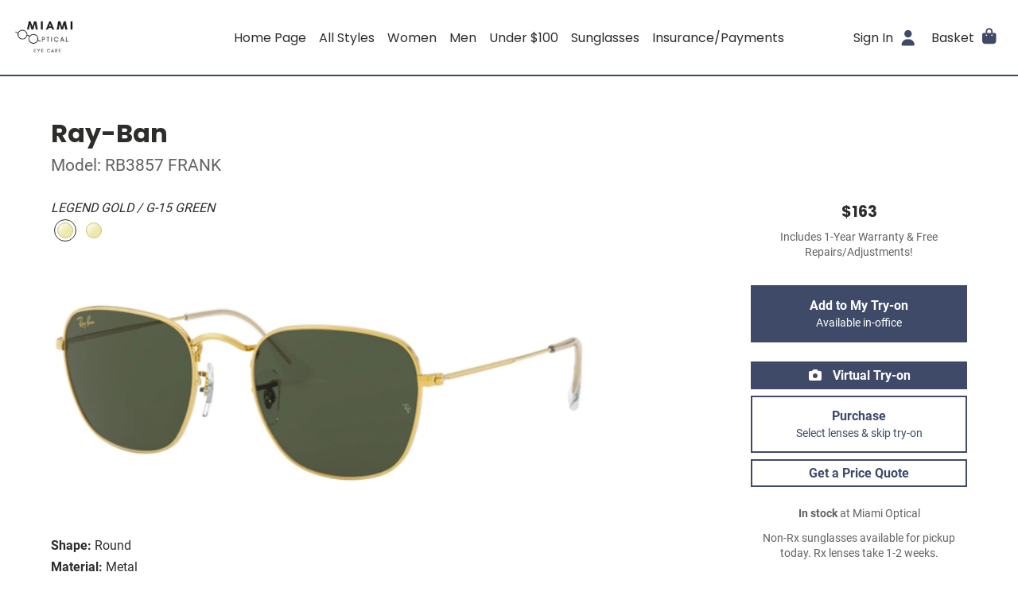

--- FILE ---
content_type: text/html; charset=utf-8
request_url: https://shop.miamiopticaleyecare.com/collection/sunglasses/ray-ban-rb3857-frank/rose-gold-slash-blue
body_size: 7013
content:
<!DOCTYPE html>
<html lang="en">
  <head>
    <meta name="turbo-prefetch" content="false">

    <meta name="csrf-param" content="authenticity_token" />
<meta name="csrf-token" content="m8E5KCtG63UWKJSeeQBtmEESaLAyRz_Gx9-YXvyx88bcATS7oDsgtXGVNXywqvdojI9TGhtkAveXTzEAnY44Sw" />
<meta name="csp-nonce" />

<title>Ray-Ban / RB3857 FRANK / LEGEND GOLD / G-15 GREEN - Shop Glasses Online or In-Store! | Miami Optical - Chicago, Chicago, IL</title>

<meta property="description" content="Family-owned and proudly serving Chicago, Miami Optical offers all the top eyewear brands &amp; accepts all Medicaid and Private vision plans!">
<meta name="description" content="Family-owned and proudly serving Chicago, Miami Optical offers all the top eyewear brands &amp; accepts all Medicaid and Private vision plans!">
<link rel="shortcut icon" href="https://optify.imgix.net/shared/bead0c48a5ef6abea52c0307bff6222d.png?ixlib=rails-4.3.1&width=32&height=32&fit=crop">

<meta name="viewport" content="width=device-width, initial-scale=1">

<link rel="dns-prefetch" href="https://www.google-analytics.com/">

  <!-- Google Tag Manager -->
  <script>(function(w,d,s,l,i){w[l]=w[l]||[];w[l].push({'gtm.start':
  new Date().getTime(),event:'gtm.js'});var f=d.getElementsByTagName(s)[0],
  j=d.createElement(s),dl=l!='dataLayer'?'&l='+l:'';j.async=true;j.src=
  'https://www.googletagmanager.com/gtm.js?id='+i+dl;f.parentNode.insertBefore(j,f);
  })(window,document,'script','dataLayer','GTM-PHSQX2GB');</script>
  <!-- End Google Tag Manager -->

  <script>
    !function(f,b,e,v,n,t,s)
    {if(f.fbq)return;n=f.fbq=function(){n.callMethod?
    n.callMethod.apply(n,arguments):n.queue.push(arguments)};
    if(!f._fbq)f._fbq=n;n.push=n;n.loaded=!0;n.version='2.0';
    n.queue=[];t=b.createElement(e);t.async=!0;
    t.src=v;s=b.getElementsByTagName(e)[0];
    s.parentNode.insertBefore(t,s)}(window, document,'script',
    'https://connect.facebook.net/en_US/fbevents.js');
    fbq('init', '523710021528720');
    fbq('track', 'PageView');
  </script>


<link rel="preload" href="/packs/static/fonts/Roboto-Regular-6da80660b317a900aa44.woff2" as="font" type="font/woff2" crossorigin="anonymous">
<link rel="preload" href="/packs/static/fonts/Roboto-Bold-0c4c7fc6d9f439815c3b.woff2" as="font" type="font/woff2" crossorigin="anonymous">
<link rel="preload" href="/packs/static/fonts/Poppins-Regular-405055dd680fa1dcdfa2.woff2" as="font" type="font/woff2" crossorigin="anonymous">
<link rel="preload" href="/packs/static/fonts/Poppins-Bold-d86662fe776dae29ea78.woff2" as="font" type="font/woff2" crossorigin="anonymous">


<style type="text/css">:root{--color-primary: rgb(63, 74, 105);--color-primary-effect: rgb(44, 52, 73);--color-safe-on-primary: rgb(255, 255, 255);--color-primary-bleached-1: rgba(82, 96, 137, 0.2);--color-primary-bleached-2: rgba(82, 96, 137, 0.3);--color-primary-bleached-3: rgba(82, 96, 137, 0.4);--color-primary-bleached-4: rgba(82, 96, 137, 0.5);--color-safe-primary-on-light: rgb(63, 74, 105);--color-dark-text: rgb(45, 45, 43);--color-greyscale-1: #f8fafb;--color-greyscale-2: #eceff2;--color-greyscale-3: #dbe0e5;--color-greyscale-4: #c4cad1;--color-greyscale-5: #a2a9b0;--color-greyscale-6: #83888d;--color-greyscale-7: #626262;--color-light-text: rgb(255, 255, 255);}</style>
<meta name="theme-color" content="#3f4a69">

<link rel="stylesheet" href="/packs/css/358-eb1f0ce3.css" data-turbo-track="reload" />
<link rel="stylesheet" href="/packs/css/shopper-3c5b6a61.css" data-turbo-track="reload" />
<link rel="stylesheet" href="/packs/css/560-bbc66d0c.css" data-turbo-track="reload" />
  <script>(function(c,a){if(!a.__SV){var b=window;try{var d,m,j,k=b.location,f=k.hash;d=function(a,b){return(m=a.match(RegExp(b+"=([^&]*)")))?m[1]:null};f&&d(f,"state")&&(j=JSON.parse(decodeURIComponent(d(f,"state"))),"mpeditor"===j.action&&(b.sessionStorage.setItem("_mpcehash",f),history.replaceState(j.desiredHash||"",c.title,k.pathname+k.search)))}catch(n){}var l,h;window.mixpanel=a;a._i=[];a.init=function(b,d,g){function c(b,i){var a=i.split(".");2==a.length&&(b=b[a[0]],i=a[1]);b[i]=function(){b.push([i].concat(Array.prototype.slice.call(arguments,
0)))}}var e=a;"undefined"!==typeof g?e=a[g]=[]:g="mixpanel";e.people=e.people||[];e.toString=function(b){var a="mixpanel";"mixpanel"!==g&&(a+="."+g);b||(a+=" (stub)");return a};e.people.toString=function(){return e.toString(1)+".people (stub)"};l="disable time_event track track_pageview track_links track_forms track_with_groups add_group set_group remove_group register register_once alias unregister identify name_tag set_config reset opt_in_tracking opt_out_tracking has_opted_in_tracking has_opted_out_tracking clear_opt_in_out_tracking people.set people.set_once people.unset people.increment people.append people.union people.track_charge people.clear_charges people.delete_user people.remove".split(" ");
for(h=0;h<l.length;h++)c(e,l[h]);var f="set set_once union unset remove delete".split(" ");e.get_group=function(){function a(c){b[c]=function(){call2_args=arguments;call2=[c].concat(Array.prototype.slice.call(call2_args,0));e.push([d,call2])}}for(var b={},d=["get_group"].concat(Array.prototype.slice.call(arguments,0)),c=0;c<f.length;c++)a(f[c]);return b};a._i.push([b,d,g])};a.__SV=1.2;b=c.createElement("script");b.type="text/javascript";b.async=!0;b.src="undefined"!==typeof MIXPANEL_CUSTOM_LIB_URL?
MIXPANEL_CUSTOM_LIB_URL:"file:"===c.location.protocol&&"//cdn.mxpnl.com/libs/mixpanel-2-latest.min.js".match(/^\/\//)?"https://cdn.mxpnl.com/libs/mixpanel-2-latest.min.js":"//cdn.mxpnl.com/libs/mixpanel-2-latest.min.js";d=c.getElementsByTagName("script")[0];d.parentNode.insertBefore(b,d)}})(document,window.mixpanel||[]);
  mixpanel.init("d7fc65b0154e2de13141425ae2c178da", {batch_requests: true})</script>

  <!-- Global site tag (gtag.js) - Google Analytics -->
  <script async src="https://www.googletagmanager.com/gtag/js?id=UA-174161446-2"></script>
  <script>
    window.dataLayer = window.dataLayer || [];

    function gtag(){ dataLayer.push(arguments); }

  </script>



  </head>

  <body data-controller="shopper--body" data-action="keydown->shopper--body#onKeydown" class="views--layouts--shopper--body">
      <!-- Google Tag Manager (noscript) -->
  <noscript><iframe src="https://www.googletagmanager.com/ns.html?id=GTM-PHSQX2GB"
  height="0" width="0" style="display:none;visibility:hidden"></iframe></noscript>
  <!-- End Google Tag Manager (noscript) -->


    <div class="views--layouts--shopper--content">
      <header>
        



        
        <div class="organisms--shopper--site-header--wrapper" data-controller="organisms--shopper--site-header" data-action="resize@window-&gt;organisms--shopper--site-header#reset scroll@document-&gt;organisms--shopper--site-header#render">
  <div class="organisms--shopper--site-header--header" data-organisms--shopper--site-header-target="fixed">
    <div class="organisms--shopper--site-header--hamburger-container">
      <div
 class="molecules--shopper--dropdown-menu--container molecules--shopper--dropdown-menu--mobile-overshadow molecules--shopper--dropdown-menu--label-toggles-icon-always" data-action="click@document-&gt;molecules--shopper--dropdown-menu#onBodyClick resize@window-&gt;molecules--shopper--dropdown-menu#recalculateMaxHeight scroll@window-&gt;molecules--shopper--dropdown-menu#recalculateMaxHeight resize@window-&gt;molecules--shopper--dropdown-menu#goFullWidthMobile" data-controller="molecules--shopper--dropdown-menu" data-molecules--shopper--dropdown-menu-open-value="false" data-molecules--shopper--dropdown-menu-offset-y-value="0" data-molecules--shopper--dropdown-menu-flip-value="true">
  <a href="" class="atoms--shopper--main-nav-link--link atoms--shopper--main-nav-link--icon-right-on-mobile molecules--shopper--dropdown-menu--label" data-action="molecules--shopper--dropdown-menu#onClick" data-molecules--shopper--dropdown-menu-target="opener" action="action molecules--shopper--dropdown-menu#onClick" target="molecules--shopper--dropdown-menu-target opener" role="button">
  <span class="atoms--shopper--main-nav-link--content">
    
    <span class="atoms--shopper--main-nav-link--text">Menu</span>
    <span class="atoms--shopper--main-nav-link--icon-right" role="presentation"><span>
                <i class="fas fa-bars fa-lg molecules--shopper--dropdown-menu--down-arrow organisms--shopper--site-header--secondary-icon" style="" role="presentation"></i>
                <i class="fas fa-times fa-lg molecules--shopper--dropdown-menu--up-arrow organisms--shopper--site-header--secondary-icon" style="" role="presentation"></i>
              </span></span>
    
  </span>
</a>



  <div class="molecules--shopper--dropdown-menu--content molecules--shopper--dropdown-menu--hide" data-molecules--shopper--dropdown-menu-target="content" style="width: 15rem;" role="dialog">
    <div class="molecules--shopper--dropdown-menu--content-inner" style="padding: 1rem">
      
        <div class="organisms--shopper--site-header--mobile-menu-content">
          

          <a class="atoms--shopper--link--link organisms--shopper--site-header--mobile-menu-link" href="https://www.miamiopticaleyecare.com/">Home Page</a><a class="atoms--shopper--link--link organisms--shopper--site-header--mobile-menu-link" href="/collection">All Styles</a><a class="atoms--shopper--link--link organisms--shopper--site-header--mobile-menu-link" href="https://shop.miamiopticaleyecare.com/collection?featured_filters_left=0&amp;q%5Btry_on_in_office%5D=&amp;q%5Bkind%5D=optical&amp;q%5Bbrands%5D%5B%5D=&amp;q%5Bgenders%5D%5B%5D=&amp;q%5Bgenders%5D%5B%5D=female&amp;q%5Bgenders%5D%5B%5D=both&amp;q%5Bages%5D%5B%5D=&amp;q%5Bages%5D%5B%5D=adults&amp;q%5Bvirtual_try_on%5D=">Women</a><a class="atoms--shopper--link--link organisms--shopper--site-header--mobile-menu-link" href="https://shop.miamiopticaleyecare.com/collection?featured_filters_left=0&amp;q%5Btry_on_in_office%5D=&amp;q%5Bkind%5D=optical&amp;q%5Bbrands%5D%5B%5D=&amp;q%5Bgenders%5D%5B%5D=&amp;q%5Bgenders%5D%5B%5D=male&amp;q%5Bgenders%5D%5B%5D=both&amp;q%5Bages%5D%5B%5D=&amp;q%5Bages%5D%5B%5D=adults&amp;q%5Bvirtual_try_on%5D=">Men</a><a class="atoms--shopper--link--link organisms--shopper--site-header--mobile-menu-link" href="https://shop.miamiopticaleyecare.com/collection?featured_filters_left=0&amp;q%5Btry_on_in_office%5D=false&amp;q%5Bkind%5D=optical&amp;q%5Bbrands%5D%5B%5D=&amp;q%5Bbrands%5D%5B%5D=53&amp;q%5Bbrands%5D%5B%5D=54&amp;q%5Bbrands%5D%5B%5D=38&amp;q%5Bbrands%5D%5B%5D=37&amp;q%5Bbrands%5D%5B%5D=35&amp;q%5Bgenders%5D%5B%5D=&amp;q%5Bages%5D%5B%5D=&amp;q%5Bages%5D%5B%5D=adults&amp;q%5Bvirtual_try_on%5D=false&amp;per_page=60">Under $100</a><a class="atoms--shopper--link--link organisms--shopper--site-header--mobile-menu-link" href="https://shop.miamiopticaleyecare.com/collection?featured_filters_left=0&amp;q%5Btry_on_in_office%5D=&amp;q%5Bkind%5D=sunglasses&amp;q%5Bbrands%5D%5B%5D=&amp;q%5Bgenders%5D%5B%5D=&amp;q%5Bages%5D%5B%5D=&amp;q%5Bages%5D%5B%5D=adults&amp;q%5Bvirtual_try_on%5D=">Sunglasses</a><a class="atoms--shopper--link--link organisms--shopper--site-header--mobile-menu-link" href="https://www.miamiopticaleyecare.com/insurancepayments">Insurance/Payments</a>

          <hr class="organisms--shopper--site-header--mobile-menu-hr">

          <a class="atoms--shopper--link--link organisms--shopper--site-header--mobile-menu-link" href="/checkout/review">Basket</a>

          <a class="atoms--shopper--link--link organisms--shopper--site-header--mobile-menu-link" href="/authentication_sessions/new">Sign In</a>
        </div>
      
      <button type="button" class="molecules--shopper--dropdown-menu--a11y-close-label" aria-label="Close" data-action="molecules--shopper--dropdown-menu#close"><i class="fas fa-times" style="" role="presentation"></i></button>
    </div>
  </div>
</div>



    </div>

    <a href="/" class="organisms--shopper--site-header--logo-container" aria-label="Go home">
      <img class="organisms--shopper--site-header--logo" alt="Miami Optical - Chicago" srcset="https://optify.imgix.net/shared/a804adad0baed9f6be57f4596ab087be.png?ixlib=rails-4.3.1&trim&trim-md=0&auto=format%2Ccompress&fit=clip&fill&fill-color&h&w=250&dpr=1&q=75 1x,
https://optify.imgix.net/shared/a804adad0baed9f6be57f4596ab087be.png?ixlib=rails-4.3.1&trim&trim-md=0&auto=format%2Ccompress&fit=clip&fill&fill-color&h&w=250&dpr=2&q=50 2x,
https://optify.imgix.net/shared/a804adad0baed9f6be57f4596ab087be.png?ixlib=rails-4.3.1&trim&trim-md=0&auto=format%2Ccompress&fit=clip&fill&fill-color&h&w=250&dpr=3&q=35 3x,
https://optify.imgix.net/shared/a804adad0baed9f6be57f4596ab087be.png?ixlib=rails-4.3.1&trim&trim-md=0&auto=format%2Ccompress&fit=clip&fill&fill-color&h&w=250&dpr=4&q=23 4x,
https://optify.imgix.net/shared/a804adad0baed9f6be57f4596ab087be.png?ixlib=rails-4.3.1&trim&trim-md=0&auto=format%2Ccompress&fit=clip&fill&fill-color&h&w=250&dpr=5&q=20 5x" sizes="100vw" src="https://optify.imgix.net/shared/a804adad0baed9f6be57f4596ab087be.png?ixlib=rails-4.3.1&trim&trim-md=0&auto=format%2Ccompress&fit=clip&fill&fill-color&h&w=250" />
    </a>

    <div class="organisms--shopper--site-header--primary-container">
      <a href="https://www.miamiopticaleyecare.com/" class="atoms--shopper--main-nav-link--link">
  <span class="atoms--shopper--main-nav-link--content">
    
    <span class="atoms--shopper--main-nav-link--text">Home Page</span>
    
    
  </span>
</a>


<a href="/collection" class="atoms--shopper--main-nav-link--link">
  <span class="atoms--shopper--main-nav-link--content">
    
    <span class="atoms--shopper--main-nav-link--text">All Styles</span>
    
    
  </span>
</a>


<a href="https://shop.miamiopticaleyecare.com/collection?featured_filters_left=0&amp;q%5Btry_on_in_office%5D=&amp;q%5Bkind%5D=optical&amp;q%5Bbrands%5D%5B%5D=&amp;q%5Bgenders%5D%5B%5D=&amp;q%5Bgenders%5D%5B%5D=female&amp;q%5Bgenders%5D%5B%5D=both&amp;q%5Bages%5D%5B%5D=&amp;q%5Bages%5D%5B%5D=adults&amp;q%5Bvirtual_try_on%5D=" class="atoms--shopper--main-nav-link--link">
  <span class="atoms--shopper--main-nav-link--content">
    
    <span class="atoms--shopper--main-nav-link--text">Women</span>
    
    
  </span>
</a>


<a href="https://shop.miamiopticaleyecare.com/collection?featured_filters_left=0&amp;q%5Btry_on_in_office%5D=&amp;q%5Bkind%5D=optical&amp;q%5Bbrands%5D%5B%5D=&amp;q%5Bgenders%5D%5B%5D=&amp;q%5Bgenders%5D%5B%5D=male&amp;q%5Bgenders%5D%5B%5D=both&amp;q%5Bages%5D%5B%5D=&amp;q%5Bages%5D%5B%5D=adults&amp;q%5Bvirtual_try_on%5D=" class="atoms--shopper--main-nav-link--link">
  <span class="atoms--shopper--main-nav-link--content">
    
    <span class="atoms--shopper--main-nav-link--text">Men</span>
    
    
  </span>
</a>


<a href="https://shop.miamiopticaleyecare.com/collection?featured_filters_left=0&amp;q%5Btry_on_in_office%5D=false&amp;q%5Bkind%5D=optical&amp;q%5Bbrands%5D%5B%5D=&amp;q%5Bbrands%5D%5B%5D=53&amp;q%5Bbrands%5D%5B%5D=54&amp;q%5Bbrands%5D%5B%5D=38&amp;q%5Bbrands%5D%5B%5D=37&amp;q%5Bbrands%5D%5B%5D=35&amp;q%5Bgenders%5D%5B%5D=&amp;q%5Bages%5D%5B%5D=&amp;q%5Bages%5D%5B%5D=adults&amp;q%5Bvirtual_try_on%5D=false&amp;per_page=60" class="atoms--shopper--main-nav-link--link">
  <span class="atoms--shopper--main-nav-link--content">
    
    <span class="atoms--shopper--main-nav-link--text">Under $100</span>
    
    
  </span>
</a>


<a href="https://shop.miamiopticaleyecare.com/collection?featured_filters_left=0&amp;q%5Btry_on_in_office%5D=&amp;q%5Bkind%5D=sunglasses&amp;q%5Bbrands%5D%5B%5D=&amp;q%5Bgenders%5D%5B%5D=&amp;q%5Bages%5D%5B%5D=&amp;q%5Bages%5D%5B%5D=adults&amp;q%5Bvirtual_try_on%5D=" class="atoms--shopper--main-nav-link--link">
  <span class="atoms--shopper--main-nav-link--content">
    
    <span class="atoms--shopper--main-nav-link--text">Sunglasses</span>
    
    
  </span>
</a>


<a href="https://www.miamiopticaleyecare.com/insurancepayments" class="atoms--shopper--main-nav-link--link">
  <span class="atoms--shopper--main-nav-link--content">
    
    <span class="atoms--shopper--main-nav-link--text">Insurance/Payments</span>
    
    
  </span>
</a>



    </div>

    <div class="organisms--shopper--site-header--secondary-container">
      <a href="/authentication_sessions/new" class="atoms--shopper--main-nav-link--link atoms--shopper--main-nav-link--hide-on-mobile">
  <span class="atoms--shopper--main-nav-link--content">
    
    <span class="atoms--shopper--main-nav-link--text">Sign In</span>
    <span class="atoms--shopper--main-nav-link--icon-right" role="presentation"><i class="fas fa-user fa-lg organisms--shopper--site-header--secondary-icon" style="" role="presentation"></i></span>
    
  </span>
</a>



      <turbo-frame id="main-nav-basket" target="_top" class="organisms--shopper--main-nav-basket--container">
  <div
 class="molecules--shopper--dropdown-menu--container molecules--shopper--dropdown-menu--mobile-overshadow molecules--shopper--dropdown-menu--label-toggles-icon-mobile-only" data-action="click@document-&gt;molecules--shopper--dropdown-menu#onBodyClick resize@window-&gt;molecules--shopper--dropdown-menu#recalculateMaxHeight scroll@window-&gt;molecules--shopper--dropdown-menu#recalculateMaxHeight resize@window-&gt;molecules--shopper--dropdown-menu#goFullWidthMobile" data-controller="molecules--shopper--dropdown-menu" data-molecules--shopper--dropdown-menu-open-value="false" data-molecules--shopper--dropdown-menu-offset-y-value="0" data-molecules--shopper--dropdown-menu-flip-value="true">
  <a href="" class="atoms--shopper--main-nav-link--link atoms--shopper--main-nav-link--icon-right-on-mobile molecules--shopper--dropdown-menu--label" data-action="molecules--shopper--dropdown-menu#onClick" data-molecules--shopper--dropdown-menu-target="opener" action="action molecules--shopper--dropdown-menu#onClick" target="molecules--shopper--dropdown-menu-target opener" role="button">
  <span class="atoms--shopper--main-nav-link--content">
    
    <span class="atoms--shopper--main-nav-link--text">Basket</span>
    <span class="atoms--shopper--main-nav-link--icon-right" role="presentation"><span>
          <i class="fas fa-shopping-bag fa-lg molecules--shopper--dropdown-menu--down-arrow organisms--shopper--main-nav-basket--secondary-icon" style="" role="presentation"></i>
          <i class="fas fa-times fa-lg molecules--shopper--dropdown-menu--up-arrow organisms--shopper--main-nav-basket--secondary-icon" style="" role="presentation"></i>
        </span></span>
    <span class="atoms--shopper--main-nav-link--badge atoms--shopper--main-nav-link--hidden">0</span>
  </span>
</a>



  <div class="molecules--shopper--dropdown-menu--content molecules--shopper--dropdown-menu--hide" data-molecules--shopper--dropdown-menu-target="content" style="width: 25rem;" role="dialog" aria-labelledby="main-nav-basket-title">
    <div class="molecules--shopper--dropdown-menu--content-inner" style="padding: 1rem">
      
    

    <div class="organisms--shopper--main-nav-basket--title-container">
      <div class="organisms--shopper--main-nav-basket--title-patient">
        
        <div class="organisms--shopper--main-nav-basket--title-patient-info">
          <h3 class="organisms--shopper--main-nav-basket--title" id="main-nav-basket-title">My Try-on</h3>
          
        </div>
      </div>
      
    </div>

    <div>
      <hr class="organisms--shopper--main-nav-basket--border">
      <div class="organisms--shopper--main-nav-basket--empty-state">
  <div>
    <p class="atoms--shopper--paragraph--paragraph organisms--shopper--try-on--empty-state--empty-text">Shop our collection and add your favorites to your try-on.</p>
    <p class="atoms--shopper--paragraph--paragraph organisms--shopper--try-on--empty-state--empty-text">We&#39;ll have them ready for you next time you stop by our office.</p>
  </div>
</div>



      <hr class="organisms--shopper--main-nav-basket--border">
      <div class="organisms--shopper--main-nav-basket--footer">
        <a class="atoms--shopper--button--button atoms--shopper--button--primary atoms--shopper--button--large" href="/">Shop Frames</a>
      </div>
    </div>

    

    

    
  
      <button type="button" class="molecules--shopper--dropdown-menu--a11y-close-label" aria-label="Close" data-action="molecules--shopper--dropdown-menu#close"><i class="fas fa-times" style="" role="presentation"></i></button>
    </div>
  </div>
</div>



</turbo-frame>



    </div>
  </div>
</div>



      </header>

      <main>
        


<div class="atoms--shopper--container--container atoms--shopper--container--size-large atoms--shopper--container--pad-y atoms--shopper--container--pad-x">
  <div class="views--shopper--products--show--product-title">
    <h1 class="views--shopper--products--show--brand">Ray-Ban</h1>
    <h2 class="views--shopper--products--show--model">Model: RB3857 FRANK</h2>
  </div>

  <div class="organisms--shopper--product-page--grid" data-controller="organisms--shopper--product-page" data-action="virtual-try-on-change-&gt;organisms--shopper--product-page#delegateVirtualTryOnEvent">
  <div class="organisms--shopper--product-page--variant-picker-container">
    <div class="organisms--shopper--product-page--variant-picker">
      <div class="organisms--shopper--variant-picker--container" data-controller="organisms--shopper--variant-picker" id="variant-picker">
  <div class="organisms--shopper--variant-picker--swatches-container">
    <p class="organisms--shopper--variant-picker--current-color">LEGEND GOLD / G-15 GREEN</p>
    <ul class="organisms--shopper--variant-picker--swatches">
      <li class="organisms--shopper--variant-picker--current">
          <a href="/collection/sunglasses/ray-ban-rb3857-frank/legend-gold-slash-g-15-green/switch_variant"
 data-turbo-method="patch" data-action="organisms--shopper--variant-picker#onSwatchClick"
 data-organisms--shopper--variant-picker-vanity-url-param="/collection/sunglasses/ray-ban-rb3857-frank/legend-gold-slash-g-15-green" alt="LEGEND GOLD / G-15 GREEN" class="organisms--shopper--variant-picker--swatch-button">
                <span class="organisms--shopper--variant-picker--swatch organisms--shopper--variant-picker--gold">LEGEND GOLD / G-15 GREEN</span>
              </a>
        </li><li class="organisms--shopper--variant-picker">
          <a href="/collection/sunglasses/ray-ban-rb3857-frank/rose-gold-slash-blue-1/switch_variant"
 data-turbo-method="patch" data-action="organisms--shopper--variant-picker#onSwatchClick"
 data-organisms--shopper--variant-picker-vanity-url-param="/collection/sunglasses/ray-ban-rb3857-frank/rose-gold-slash-blue-1" alt="ROSE GOLD / BLUE" class="organisms--shopper--variant-picker--swatch-button">
                <span class="organisms--shopper--variant-picker--swatch organisms--shopper--variant-picker--gold">ROSE GOLD / BLUE</span>
              </a>
        </li>
    </ul>
  </div>

  <div class="organisms--shopper--variant-picker--image-container">
    <img alt="LEGEND GOLD / G-15 GREEN" class="atoms--product-image organisms--shopper--variant-picker--image organisms--shopper--variant-picker--current" set-img-dimensions="" srcset="https://optify.imgix.net/shared/e4b56af4304cf133055b036bc86b72a6.jpeg?ixlib=rails-4.3.1&trim=auto&trim-md=0&auto=format&fit=fill&fill=solid&fill-color=fff&h=480&w=1200&dpr=1&q=75 1x,
https://optify.imgix.net/shared/e4b56af4304cf133055b036bc86b72a6.jpeg?ixlib=rails-4.3.1&trim=auto&trim-md=0&auto=format&fit=fill&fill=solid&fill-color=fff&h=480&w=1200&dpr=2&q=50 2x,
https://optify.imgix.net/shared/e4b56af4304cf133055b036bc86b72a6.jpeg?ixlib=rails-4.3.1&trim=auto&trim-md=0&auto=format&fit=fill&fill=solid&fill-color=fff&h=480&w=1200&dpr=3&q=35 3x,
https://optify.imgix.net/shared/e4b56af4304cf133055b036bc86b72a6.jpeg?ixlib=rails-4.3.1&trim=auto&trim-md=0&auto=format&fit=fill&fill=solid&fill-color=fff&h=480&w=1200&dpr=4&q=23 4x,
https://optify.imgix.net/shared/e4b56af4304cf133055b036bc86b72a6.jpeg?ixlib=rails-4.3.1&trim=auto&trim-md=0&auto=format&fit=fill&fill=solid&fill-color=fff&h=480&w=1200&dpr=5&q=20 5x" sizes="100vw" src="https://optify.imgix.net/shared/e4b56af4304cf133055b036bc86b72a6.jpeg?ixlib=rails-4.3.1&trim=auto&trim-md=0&auto=format&fit=fill&fill=solid&fill-color=fff&h=480&w=1200" /><img alt="ROSE GOLD / BLUE" class="atoms--product-image organisms--shopper--variant-picker--image" set-img-dimensions="" srcset="https://optify.imgix.net/shared/7c0e293052bb4c7b264f704dffb9c304.jpeg?ixlib=rails-4.3.1&trim=auto&trim-md=0&auto=format&fit=fill&fill=solid&fill-color=fff&h=480&w=1200&dpr=1&q=75 1x,
https://optify.imgix.net/shared/7c0e293052bb4c7b264f704dffb9c304.jpeg?ixlib=rails-4.3.1&trim=auto&trim-md=0&auto=format&fit=fill&fill=solid&fill-color=fff&h=480&w=1200&dpr=2&q=50 2x,
https://optify.imgix.net/shared/7c0e293052bb4c7b264f704dffb9c304.jpeg?ixlib=rails-4.3.1&trim=auto&trim-md=0&auto=format&fit=fill&fill=solid&fill-color=fff&h=480&w=1200&dpr=3&q=35 3x,
https://optify.imgix.net/shared/7c0e293052bb4c7b264f704dffb9c304.jpeg?ixlib=rails-4.3.1&trim=auto&trim-md=0&auto=format&fit=fill&fill=solid&fill-color=fff&h=480&w=1200&dpr=4&q=23 4x,
https://optify.imgix.net/shared/7c0e293052bb4c7b264f704dffb9c304.jpeg?ixlib=rails-4.3.1&trim=auto&trim-md=0&auto=format&fit=fill&fill=solid&fill-color=fff&h=480&w=1200&dpr=5&q=20 5x" sizes="100vw" src="https://optify.imgix.net/shared/7c0e293052bb4c7b264f704dffb9c304.jpeg?ixlib=rails-4.3.1&trim=auto&trim-md=0&auto=format&fit=fill&fill=solid&fill-color=fff&h=480&w=1200" />
  </div>
</div>



    </div>
    <div class="organisms--shopper--product-page--virtual-try-on">
      <div id="close-virtual-try-on"></div>
      <div class="organisms--shopper--virtual-try-on--hide" data-controller="organisms--shopper--virtual-try-on" data-organisms--shopper--virtual-try-on-fittingbox-key-value="ctD33g6XFOC5dXIzFeJVPdw8h2M9KSPp7WosfFLg" data-organisms--shopper--virtual-try-on-variant-id-value="1806" data-organisms--shopper--product-page-target="virtualTryOn" data-action="virtual-try-on-change-&gt;organisms--shopper--virtual-try-on#show">
  <div id="fitmix-container" class="organisms--shopper--virtual-try-on--fitmix-container"></div>
</div>



    </div>
  </div>
  <div class="organisms--shopper--product-page--product-information-container">
    <div class="organisms--shopper--product-information--container" id="product-information">
  

  <dl class="organisms--shopper--product-information--stats">
    <dt>Shape:</dt>
    <dd>Round</dd>

    <dt>Material:</dt>
    <dd>Metal</dd>

    <dt>Size:</dt>
    <dd>Wide 54-20</dd>
  </dl>
</div>



  </div>
  <div class="organisms--shopper--product-page--secondary-photos-container">
    <div id="secondary-photos">
  
</div>



  </div>
  <div class="organisms--shopper--product-page--variant-cta-container">
    <div class="organisms--shopper--variant-cta--container" id="variant-cta">
  

  <div class="organisms--shopper--variant-cta--price">
    <h2 class="organisms--shopper--variant-cta--price-value">
      
      $163
    </h2>
    <p class="atoms--shopper--hint--hint atoms--shopper--hint--muted organisms--shopper--variant-cta--price-hint">
      Includes 1-Year Warranty &amp; Free Repairs/Adjustments!
    </p>
  </div>

  <div class="organisms--shopper--variant-cta--buttons">
    

    <form data-turbo-frame="main-nav-basket" class="atoms--shopper--button--button-to-form" method="post" action="/shopping_cart/try_on_variants?variant_id=1806"><button class="atoms--shopper--button--button atoms--shopper--button--primary atoms--shopper--button--large organisms--shopper--variant-cta--button organisms--shopper--variant-cta--primary" data-disable-with="<i class=&quot;fas fa-circle-notch atoms--shopper--loading-spinner--spinner&quot; style=&quot;&quot; role=&quot;presentation&quot;></i>


" type="submit">
  
      Add to My Try-on
      <span class="organisms--shopper--variant-cta--button-subtext">Available in-office</span>
    
</button><input type="hidden" name="authenticity_token" value="B5EyY_AZ-nRpw1dVrpitsyBQErxmL1oHGnulGCYoTaN6WqLwdDdC4lHXKlu1WEhyXNId7s6too16xICa6ndd8Q" autocomplete="off" /></form>




    <a class="atoms--shopper--button--button atoms--shopper--button--primary atoms--shopper--button--medium organisms--shopper--variant-cta--button" data-turbo-method="patch" href="/collection/sunglasses/ray-ban-rb3857-frank/legend-gold-slash-g-15-green/switch_variant?vto=true"><i class="fas fa-camera organisms--shopper--variant-cta--vto-icon" style="" role="presentation"></i> Virtual Try-on</a>

    <a class="atoms--shopper--button--button atoms--shopper--button--secondary atoms--shopper--button--large organisms--shopper--variant-cta--button" href="/shopping_cart/product_configurations/select_rx_type?variant_id=1806">
      Purchase
      <span class="organisms--shopper--variant-cta--button-subtext">Select lenses & skip try-on</span>
    </a>

    <a class="atoms--shopper--button--button atoms--shopper--button--secondary atoms--shopper--button--medium organisms--shopper--variant-cta--button" href="/insurance_requests/new?insurance_request%5Bproduct_variant_id%5D=1806">Get a Price Quote</a>
  </div>

  <p class="atoms--shopper--hint--hint atoms--shopper--hint--muted organisms--shopper--variant-cta--stock">
    <strong>In stock</strong> at Miami Optical
  </p>

  

  <p class="atoms--shopper--hint--hint atoms--shopper--hint--muted organisms--shopper--variant-cta--stock-additional-info">Non-Rx sunglasses available for pickup today. Rx lenses take 1-2 weeks.</p>
  
</div>



  </div>
  <div id="switch-variant-analytics"></div>
</div>



</div>

<script type="application/ld+json">
  {"@context":"https://schema.org","@type":"Product","productID":1806,"gtin":"8056597178426","name":"Ray-Ban RB3857 FRANK","description":"Ray-Ban RB3857 FRANK in LEGEND GOLD / G-15 GREEN","color":"LEGEND GOLD / G-15 GREEN","category":"Apparel \u0026 Accessories \u003e Clothing Accessories \u003e Sunglasses","url":"https://shop.miamiopticaleyecare.com/collection/sunglasses/ray-ban-rb3857-frank/legend-gold-slash-g-15-green","image":"https://optify.imgix.net/shared/e4b56af4304cf133055b036bc86b72a6.jpeg?ixlib=rails-4.3.1\u0026trim=auto\u0026trim_md=0\u0026auto=format\u0026fit=fill\u0026fill=solid\u0026fill_color=fff\u0026width=1024\u0026height=1024\u0026pad=20","brand":{"@type":"Brand","name":"Ray-Ban"},"offers":[{"@type":"Offer","itemCondition":"https://schema.org/NewCondition","availability":"https://schema.org/InStock","price":"163.00","priceCurrency":"USD"}]}
</script>

      </main>
    </div>

    <footer class="organisms--shopper--site-footer--container views--layouts--shopper--footer">
  <div class="organisms--shopper--site-footer--links">
    <ul class="organisms--shopper--site-footer--list">
      <li><a class="atoms--shopper--link--link" href="https://www.miamiopticaleyecare.com/">About Us</a></li>
      <li><a class="atoms--shopper--link--link" href="https://www.miamiopticaleyecare.com/">FAQ</a></li>
      
      <li><a class="atoms--shopper--link--link" href="/accessibility">Accessibility Statement</a></li>
      <li>© 2026 Miami Optical - Chicago</li>
    </ul>
  </div>

  <div class="organisms--shopper--site-footer--contact">
    <ul class="organisms--shopper--site-footer--list">
      <li>
        <ul class="organisms--shopper--site-footer--social-icons">
          <li><a class="atoms--shopper--link--link" aria-label="Facebook" href="https://www.facebook.com/MiamiOpticalChicago"><i class="fab fa-facebook-square fa-2x" style="" role="presentation"></i></a></li>
          <li><a class="atoms--shopper--link--link" aria-label="Instagram" href="https://www.instagram.com/miamiopticalchicago/"><i class="fab fa-instagram-square fa-2x" style="" role="presentation"></i></a></li>
          
          
        </ul>
      </li>
      <li>Monday - Friday: 9am - 7pm</li>
      <li>
        <span><a class="atoms--shopper--link--link" aria-label="Office phone number" href="tel:(773) 890 - 1100">(773) 890 - 1100</a> ·</span>
        <a class="atoms--shopper--link--link" aria-label="Office email" href="/cdn-cgi/l/email-protection#81ccf8cce8e0ece8cef1f5e8e2e0edc1e6ece0e8edafe2eeec"><span class="__cf_email__" data-cfemail="abe6d2e6c2cac6c2e4dbdfc2c8cac7ebccc6cac2c785c8c4c6">[email&#160;protected]</span></a>
      </li>
    </ul>
  </div>
</footer>




      <script data-cfasync="false" src="/cdn-cgi/scripts/5c5dd728/cloudflare-static/email-decode.min.js"></script><script type="text/javascript">
    mixpanel.register({
      "od_office": "shop.miamiopticaleyecare.com",
      "schema": "shop_miamiopticaleyecare_com",
      "user_role": "guest",
      "patient_id": "",
      "location": ""
    });
  </script>

<script type="text/javascript">mixpanel.track("Product Detail", {"variant_id": 1806,"model": "RB3857 FRANK","color": "LEGEND GOLD / G-15 GREEN","color_category": "gold","brand": "Ray-Ban","kind": "sunglasses","age": "adults","gender": "male","is_frame_catalog": true,"price": 163.0,"currency": "USD"});fbq('track', 'ViewContent', {"content_ids": [1806],"value": 163.0,"currency": "USD"});dataLayer.push({"event": "ViewContent","value": 163.0,"currency": "USD"});</script>
  <script>
    gtag('js', new Date());
    gtag('set', {
      'od_office': "shop.miamiopticaleyecare.com",
      'user_role': "guest"
    });

    gtag('config', 'UA-174161446-2', {
      'custom_map': {
        'dimension1': 'od_office',
        'dimension2': 'user_role'
      }
    });
  </script>

<script src="/packs/js/runtime-a0a24ad62177a03f1e33.js" data-turbo-track="reload" data-turbo-eval="false" data-turbo-suppress-warning="true" defer="defer"></script>
<script src="/packs/js/519-7203fd69bd419ebfc5bb.js" data-turbo-track="reload" data-turbo-eval="false" data-turbo-suppress-warning="true" defer="defer"></script>
<script src="/packs/js/358-bbd6208c7630831c3a0c.js" data-turbo-track="reload" data-turbo-eval="false" data-turbo-suppress-warning="true" defer="defer"></script>
<script src="/packs/js/559-b4bf37f969fe9c734484.js" data-turbo-track="reload" data-turbo-eval="false" data-turbo-suppress-warning="true" defer="defer"></script>
<script src="/packs/js/113-ef13b3f955f9e0130392.js" data-turbo-track="reload" data-turbo-eval="false" data-turbo-suppress-warning="true" defer="defer"></script>
<script src="/packs/js/shopper-d13e6923480217667e9b.js" data-turbo-track="reload" data-turbo-eval="false" data-turbo-suppress-warning="true" defer="defer"></script>
<script src="/packs/js/fontawesome-7534e6c3d40731ad588a.js" data-turbo-track="reload" data-turbo-eval="false" data-turbo-suppress-warning="true" defer="defer"></script>


<script src="https://js.stripe.com/v3/" data-turbo-track="reload" data-turbo-eval="false"></script>

<script src="//static.optifyops.com/fittingbox/fitmix-v10.js" type="text/javascript" async=""></script>


    <turbo-frame id="global_modal"></turbo-frame>

    <div class="molecules--shopper--promo-popup--container" data-controller="molecules--shopper--promo-popup">
  <div class="molecules--shopper--promo-popup--content">
      <p>Use your benefits at Miami Optical - In-network with all Medicaid &amp; Private Vision Plans + HSA/FSA! Bring in your prescription to get started!</p>

    </div>
  <button type="button" class="molecules--shopper--promo-popup--close" aria-label="Dismiss popup" data-action="molecules--shopper--promo-popup#onCloseClick"><i class="fas fa-times fa-lg" style="" role="presentation"></i></button>
</div>



  </body>
</html>


--- FILE ---
content_type: text/javascript
request_url: https://shop.miamiopticaleyecare.com/packs/js/shopper-d13e6923480217667e9b.js
body_size: 10988
content:
(self.webpackChunk=self.webpackChunk||[]).push([[720],{3(e,t,s){"use strict";s.r(t)},579(e,t,s){var o={"./atoms/shopper/toggle_content_controller.js":69492,"./atoms/shopper/tooltip_controller.js":98771,"./molecules/shopper/dropdown_menu_controller.js":66224,"./molecules/shopper/form/optional_section_controller.js":97762,"./molecules/shopper/form/otp_field_controller.js":78164,"./molecules/shopper/form/rx_field_controller.js":90709,"./molecules/shopper/modal_controller.js":87260,"./molecules/shopper/product_card_controller.js":65883,"./molecules/shopper/promo_popup_controller.js":25241,"./organisms/shopper/account/selfie_form_controller.js":72822,"./organisms/shopper/checkout/info_form_controller.js":13073,"./organisms/shopper/nearest_location_modal_controller.js":28571,"./organisms/shopper/product_filters/brands_controller.js":44495,"./organisms/shopper/product_filters/sidebar_controller.js":11567,"./organisms/shopper/product_filters_controller.js":25010,"./organisms/shopper/product_list_controller.js":88809,"./organisms/shopper/product_page_controller.js":33416,"./organisms/shopper/questionnaire_form_section_controller.js":91981,"./organisms/shopper/right_sidebar_controller.js":73e3,"./organisms/shopper/shopping_cart/add_product_configuration/other_option_controller.js":46346,"./organisms/shopper/site_header_controller.js":37184,"./organisms/shopper/variant_picker_controller.js":88189,"./organisms/shopper/virtual_fit_modal_controller.js":77068,"./organisms/shopper/virtual_try_on_controller.js":15056,"atoms/shopper/toggle_content_controller.js":69492,"atoms/shopper/tooltip_controller.js":98771,"molecules/shopper/dropdown_menu_controller.js":66224,"molecules/shopper/form/optional_section_controller.js":97762,"molecules/shopper/form/otp_field_controller.js":78164,"molecules/shopper/form/rx_field_controller.js":90709,"molecules/shopper/modal_controller.js":87260,"molecules/shopper/product_card_controller.js":65883,"molecules/shopper/promo_popup_controller.js":25241,"organisms/shopper/account/selfie_form_controller.js":72822,"organisms/shopper/checkout/info_form_controller.js":13073,"organisms/shopper/nearest_location_modal_controller.js":28571,"organisms/shopper/product_filters/brands_controller.js":44495,"organisms/shopper/product_filters/sidebar_controller.js":11567,"organisms/shopper/product_filters_controller.js":25010,"organisms/shopper/product_list_controller.js":88809,"organisms/shopper/product_page_controller.js":33416,"organisms/shopper/questionnaire_form_section_controller.js":91981,"organisms/shopper/right_sidebar_controller.js":73e3,"organisms/shopper/shopping_cart/add_product_configuration/other_option_controller.js":46346,"organisms/shopper/site_header_controller.js":37184,"organisms/shopper/variant_picker_controller.js":88189,"organisms/shopper/virtual_fit_modal_controller.js":77068,"organisms/shopper/virtual_try_on_controller.js":15056};function r(e){var t=i(e);return s(t)}function i(e){if(!s.o(o,e)){var t=new Error("Cannot find module '"+e+"'");throw t.code="MODULE_NOT_FOUND",t}return o[e]}r.keys=function(){return Object.keys(o)},r.resolve=i,e.exports=r,r.id=579},693(e,t,s){"use strict";e.exports=s.p+"static/images/optical_visits_tutorial/schedule-708dee4f4cba5c08567a.svg"},785(e,t,s){"use strict";s.r(t)},1433(e,t,s){"use strict";e.exports=s.p+"static/images/filters/shapes/round-72703b68fc4fe2e8ce45.png"},1462(e,t,s){"use strict";s.r(t)},2458(e,t,s){"use strict";s.r(t)},4927(e,t,s){"use strict";s.r(t)},5559(e,t,s){"use strict";e.exports=s.p+"static/images/empty_admin_assignments-2d1a67fc0e11d4349693.svg"},6442(e,t,s){"use strict";s.r(t)},6904(e,t,s){"use strict";e.exports=s.p+"static/images/filters/materials/metal-bg-da2c65e085b9f49b244b.png"},7217(e,t,s){"use strict";s.r(t)},7286(e,t,s){"use strict";s.r(t)},7462(e,t,s){"use strict";e.exports=s.p+"static/images/optify-super-admin-logo-23a39a142002d4f322ff.svg"},7893(e,t,s){"use strict";s.r(t)},8984(e,t,s){"use strict";s.r(t)},9541(e,t,s){"use strict";e.exports=s.p+"static/images/filters/materials/combo-25c29cb3e4147c9e57b2.png"},9703(e,t,s){"use strict";e.exports=s.p+"static/images/at_home_tutorial/slide2-838dc39e8a7a8aca8dc2.svg"},9854(e,t,s){"use strict";s.r(t)},10775(e,t,s){"use strict";s.r(t)},10791(e,t,s){"use strict";e.exports=s.p+"static/images/under_construction-8cf964bf105ed643f0b6.svg"},11567(e,t,s){"use strict";s.r(t),s.d(t,{default:()=>n});var o=s(52891),r=s(74644);const i=s(66845)("app/components/organisms/shopper/product_filters/sidebar_controller.js");class n extends o.xI{connect(){this.observer=(0,r.n)(this.actionsTarget)}disconnect(){this.observer.disconnect()}goFilters(){this.sortsTarget.classList.add(i("hide")),this.sortTabTarget.classList.remove(i("active")),this.filtersTarget.classList.remove(i("hide")),this.filterTabTarget.classList.add(i("active"))}goSorts(){this.sortsTarget.classList.remove(i("hide")),this.sortTabTarget.classList.add(i("active")),this.filtersTarget.classList.add(i("hide")),this.filterTabTarget.classList.remove(i("active"))}onActionsStickyChange(e){this.actionsTarget.classList.toggle(i("is-sticky"),e.detail.stuck)}}var c,a,p;c=n,p=["filterTab","sortTab","filters","sorts","actions"],(a=function(e){var t=function(e,t){if("object"!=typeof e||!e)return e;var s=e[Symbol.toPrimitive];if(void 0!==s){var o=s.call(e,t||"default");if("object"!=typeof o)return o;throw new TypeError("@@toPrimitive must return a primitive value.")}return("string"===t?String:Number)(e)}(e,"string");return"symbol"==typeof t?t:t+""}(a="targets"))in c?Object.defineProperty(c,a,{value:p,enumerable:!0,configurable:!0,writable:!0}):c[a]=p},11635(e,t,s){"use strict";e.exports=s.p+"static/images/selfies/pose-22ea53037a00ef4393c0.jpg"},13073(e,t,s){"use strict";s.r(t),s.d(t,{default:()=>l});var o=s(52891),r=s(96519);function i(e,t,s,o,r,i,n){try{var c=e[i](n),a=c.value}catch(e){return void s(e)}c.done?t(a):Promise.resolve(a).then(o,r)}function n(e,t,s){return(t=function(e){var t=function(e,t){if("object"!=typeof e||!e)return e;var s=e[Symbol.toPrimitive];if(void 0!==s){var o=s.call(e,t||"default");if("object"!=typeof o)return o;throw new TypeError("@@toPrimitive must return a primitive value.")}return("string"===t?String:Number)(e)}(e,"string");return"symbol"==typeof t?t:t+""}(t))in e?Object.defineProperty(e,t,{value:s,enumerable:!0,configurable:!0,writable:!0}):e[t]=s,e}const{disableElement:c,enableElement:a}=r.A,p=s(66845)("app/components/organisms/shopper/checkout/info_form_controller.js");class l extends o.xI{connect(){this.collectCreditCardValue&&(this.stripe=Stripe(this.stripeKeyValue,{stripeAccount:this.odStripeAccountValue}),this.card=this.stripe.elements().create("card",{style:{base:{fontFamily:"Roboto, sans-serif",fontSize:"16px"}}}),this.card.mount(this.creditCardTarget))}selectShip(){this.addressTarget.classList.remove(p("hidden"))}selectPickup(){this.addressTarget.classList.add(p("hidden"))}submit(e){var t,s=this;return(t=function*(){if(c(s.submitTarget),s.collectCreditCardValue){e.preventDefault();const t=yield s.stripe.createToken(s.card);if(t.error)a(s.submitTarget);else{const o=t.token.id;s.creditCardTokenTarget.value=o,e.target.submit()}}},function(){var e=this,s=arguments;return new Promise(function(o,r){var n=t.apply(e,s);function c(e){i(n,o,r,c,a,"next",e)}function a(e){i(n,o,r,c,a,"throw",e)}c(void 0)})})()}}n(l,"targets",["address","creditCard","creditCardToken","submit"]),n(l,"values",{collectCreditCard:Boolean,stripeKey:String,odStripeAccount:String})},13572(e,t,s){"use strict";s.r(t)},14133(e,t,s){"use strict";e.exports=s.p+"static/images/optical_visits_tutorial/integrated_style_profile-1ed4ff8af13011bba6a5.svg"},14719(e,t,s){"use strict";s.r(t)},14739(e,t,s){"use strict";s.r(t)},14903(e,t,s){var o={"./atoms/shopper/back_button_component.scss":90812,"./atoms/shopper/breadcrumb_component.scss":83049,"./atoms/shopper/button_component.scss":56964,"./atoms/shopper/container_component.scss":60239,"./atoms/shopper/dropdown_menu/label_component.scss":51516,"./atoms/shopper/flash_message_component.scss":2458,"./atoms/shopper/flash_messages_component.scss":14739,"./atoms/shopper/form/date_field_component.scss":47820,"./atoms/shopper/form/fields_component.scss":17838,"./atoms/shopper/form/label_component.scss":75871,"./atoms/shopper/form/password_field_component.scss":22381,"./atoms/shopper/form/select_component.scss":85039,"./atoms/shopper/form/text_area_component.scss":89508,"./atoms/shopper/form/text_field_component.scss":84879,"./atoms/shopper/form/toggle_component.scss":55063,"./atoms/shopper/hint_component.scss":25177,"./atoms/shopper/link_component.scss":42892,"./atoms/shopper/loading_spinner_component.scss":55862,"./atoms/shopper/main_nav_link_component.scss":13572,"./atoms/shopper/page_title_component.scss":66226,"./atoms/shopper/paragraph_component.scss":19966,"./atoms/shopper/patient_avatar_component.scss":85315,"./atoms/shopper/pill_component.scss":33283,"./atoms/shopper/product_grid_component.scss":81468,"./atoms/shopper/section_title_component.scss":20798,"./atoms/shopper/toggle_content_component.scss":30766,"./atoms/shopper/tooltip_component.scss":67031,"./molecules/shopper/basket_item_component.scss":41088,"./molecules/shopper/button_card/label_component.scss":43225,"./molecules/shopper/button_card_component.scss":46036,"./molecules/shopper/dropdown_menu_component.scss":76566,"./molecules/shopper/form/labeled_check_box_component.scss":80470,"./molecules/shopper/form/labeled_field_component.scss":17112,"./molecules/shopper/form/labeled_radio_component.scss":10775,"./molecules/shopper/form/optional_section_component.scss":25212,"./molecules/shopper/form/otp_field_component.scss":62462,"./molecules/shopper/form/radio_card/label_component.scss":24747,"./molecules/shopper/form/radio_card_component.scss":9854,"./molecules/shopper/form/radio_group_component.scss":58635,"./molecules/shopper/form/rx_field_component.scss":33433,"./molecules/shopper/mini_product_card_component.scss":7217,"./molecules/shopper/modal_component.scss":54978,"./molecules/shopper/patient_card_component.scss":60069,"./molecules/shopper/patient_picker_component.scss":76085,"./molecules/shopper/product_card_component.scss":20551,"./molecules/shopper/product_card_loader_component.scss":33747,"./molecules/shopper/promo_popup_component.scss":51413,"./molecules/shopper/success_flash/title_component.scss":29860,"./molecules/shopper/success_flash_component.scss":44333,"./organisms/shopper/account/active_home_try_on_component.scss":70055,"./organisms/shopper/account/add_measurement_photo_component.scss":59416,"./organisms/shopper/account/layout_component.scss":69171,"./organisms/shopper/account/my_frame_card_component.scss":8984,"./organisms/shopper/account/order_details_component.scss":17974,"./organisms/shopper/admin_bar_component.scss":20890,"./organisms/shopper/checkout/discount_form_component.scss":76688,"./organisms/shopper/checkout/info_form_component.scss":39545,"./organisms/shopper/checkout/layout_component.scss":78788,"./organisms/shopper/checkout/review_cart_component.scss":42713,"./organisms/shopper/checkout/review_form_component.scss":89185,"./organisms/shopper/checkout/summary_component.scss":33978,"./organisms/shopper/checkout/totals_component.scss":87553,"./organisms/shopper/close_virtual_try_on_button_component.scss":70636,"./organisms/shopper/insurance_request/flash_component.scss":45028,"./organisms/shopper/insurance_request/form_component.scss":53848,"./organisms/shopper/insurance_request/layout_component.scss":35104,"./organisms/shopper/main_nav_basket_component.scss":26985,"./organisms/shopper/nearest_location_modal_component.scss":80699,"./organisms/shopper/patient_contact_info_form_section_component.scss":49281,"./organisms/shopper/price_breakdown_component.scss":25274,"./organisms/shopper/product_filters/brands_component.scss":33567,"./organisms/shopper/product_filters/colors_component.scss":7286,"./organisms/shopper/product_filters/dropdown_menu_component.scss":72522,"./organisms/shopper/product_filters/materials_component.scss":785,"./organisms/shopper/product_filters/options_grid/checkbox_card_component.scss":83181,"./organisms/shopper/product_filters/options_grid_component.scss":83242,"./organisms/shopper/product_filters/shapes_component.scss":94311,"./organisms/shopper/product_filters/sidebar_component.scss":56327,"./organisms/shopper/product_filters_component.scss":25900,"./organisms/shopper/product_information_component.scss":50585,"./organisms/shopper/product_list_component.scss":95461,"./organisms/shopper/product_page_component.scss":58078,"./organisms/shopper/product_secondary_photos_component.scss":27451,"./organisms/shopper/products_hero_component.scss":21830,"./organisms/shopper/questionnaire_form_section_component.scss":7893,"./organisms/shopper/right_sidebar_component.scss":29478,"./organisms/shopper/shopping_cart/add_product_configuration/layout_component.scss":42504,"./organisms/shopper/shopping_cart/add_product_configuration/other_option_component.scss":49708,"./organisms/shopper/shopping_cart/add_product_configuration/select_lenses_component.scss":79671,"./organisms/shopper/shopping_cart/add_product_configuration/select_material_component.scss":93654,"./organisms/shopper/shopping_cart/add_product_configuration/select_rx_type_component.scss":94870,"./organisms/shopper/shopping_cart/line_item_card_component.scss":1462,"./organisms/shopper/site_footer_component.scss":48184,"./organisms/shopper/site_header_component.scss":33122,"./organisms/shopper/try_on/empty_state_component.scss":6442,"./organisms/shopper/try_on/flash_component.scss":4927,"./organisms/shopper/under_construction_component.scss":14719,"./organisms/shopper/variant_cta_component.scss":68527,"./organisms/shopper/variant_picker_component.scss":52057,"./organisms/shopper/virtual_fit_modal_component.scss":16026,"./organisms/shopper/virtual_try_on_component.scss":16622,"./organisms/shopper/welcome_bar_component.scss":20369,"atoms/shopper/back_button_component.scss":90812,"atoms/shopper/breadcrumb_component.scss":83049,"atoms/shopper/button_component.scss":56964,"atoms/shopper/container_component.scss":60239,"atoms/shopper/dropdown_menu/label_component.scss":51516,"atoms/shopper/flash_message_component.scss":2458,"atoms/shopper/flash_messages_component.scss":14739,"atoms/shopper/form/date_field_component.scss":47820,"atoms/shopper/form/fields_component.scss":17838,"atoms/shopper/form/label_component.scss":75871,"atoms/shopper/form/password_field_component.scss":22381,"atoms/shopper/form/select_component.scss":85039,"atoms/shopper/form/text_area_component.scss":89508,"atoms/shopper/form/text_field_component.scss":84879,"atoms/shopper/form/toggle_component.scss":55063,"atoms/shopper/hint_component.scss":25177,"atoms/shopper/link_component.scss":42892,"atoms/shopper/loading_spinner_component.scss":55862,"atoms/shopper/main_nav_link_component.scss":13572,"atoms/shopper/page_title_component.scss":66226,"atoms/shopper/paragraph_component.scss":19966,"atoms/shopper/patient_avatar_component.scss":85315,"atoms/shopper/pill_component.scss":33283,"atoms/shopper/product_grid_component.scss":81468,"atoms/shopper/section_title_component.scss":20798,"atoms/shopper/toggle_content_component.scss":30766,"atoms/shopper/tooltip_component.scss":67031,"molecules/shopper/basket_item_component.scss":41088,"molecules/shopper/button_card/label_component.scss":43225,"molecules/shopper/button_card_component.scss":46036,"molecules/shopper/dropdown_menu_component.scss":76566,"molecules/shopper/form/labeled_check_box_component.scss":80470,"molecules/shopper/form/labeled_field_component.scss":17112,"molecules/shopper/form/labeled_radio_component.scss":10775,"molecules/shopper/form/optional_section_component.scss":25212,"molecules/shopper/form/otp_field_component.scss":62462,"molecules/shopper/form/radio_card/label_component.scss":24747,"molecules/shopper/form/radio_card_component.scss":9854,"molecules/shopper/form/radio_group_component.scss":58635,"molecules/shopper/form/rx_field_component.scss":33433,"molecules/shopper/mini_product_card_component.scss":7217,"molecules/shopper/modal_component.scss":54978,"molecules/shopper/patient_card_component.scss":60069,"molecules/shopper/patient_picker_component.scss":76085,"molecules/shopper/product_card_component.scss":20551,"molecules/shopper/product_card_loader_component.scss":33747,"molecules/shopper/promo_popup_component.scss":51413,"molecules/shopper/success_flash/title_component.scss":29860,"molecules/shopper/success_flash_component.scss":44333,"organisms/shopper/account/active_home_try_on_component.scss":70055,"organisms/shopper/account/add_measurement_photo_component.scss":59416,"organisms/shopper/account/layout_component.scss":69171,"organisms/shopper/account/my_frame_card_component.scss":8984,"organisms/shopper/account/order_details_component.scss":17974,"organisms/shopper/admin_bar_component.scss":20890,"organisms/shopper/checkout/discount_form_component.scss":76688,"organisms/shopper/checkout/info_form_component.scss":39545,"organisms/shopper/checkout/layout_component.scss":78788,"organisms/shopper/checkout/review_cart_component.scss":42713,"organisms/shopper/checkout/review_form_component.scss":89185,"organisms/shopper/checkout/summary_component.scss":33978,"organisms/shopper/checkout/totals_component.scss":87553,"organisms/shopper/close_virtual_try_on_button_component.scss":70636,"organisms/shopper/insurance_request/flash_component.scss":45028,"organisms/shopper/insurance_request/form_component.scss":53848,"organisms/shopper/insurance_request/layout_component.scss":35104,"organisms/shopper/main_nav_basket_component.scss":26985,"organisms/shopper/nearest_location_modal_component.scss":80699,"organisms/shopper/patient_contact_info_form_section_component.scss":49281,"organisms/shopper/price_breakdown_component.scss":25274,"organisms/shopper/product_filters/brands_component.scss":33567,"organisms/shopper/product_filters/colors_component.scss":7286,"organisms/shopper/product_filters/dropdown_menu_component.scss":72522,"organisms/shopper/product_filters/materials_component.scss":785,"organisms/shopper/product_filters/options_grid/checkbox_card_component.scss":83181,"organisms/shopper/product_filters/options_grid_component.scss":83242,"organisms/shopper/product_filters/shapes_component.scss":94311,"organisms/shopper/product_filters/sidebar_component.scss":56327,"organisms/shopper/product_filters_component.scss":25900,"organisms/shopper/product_information_component.scss":50585,"organisms/shopper/product_list_component.scss":95461,"organisms/shopper/product_page_component.scss":58078,"organisms/shopper/product_secondary_photos_component.scss":27451,"organisms/shopper/products_hero_component.scss":21830,"organisms/shopper/questionnaire_form_section_component.scss":7893,"organisms/shopper/right_sidebar_component.scss":29478,"organisms/shopper/shopping_cart/add_product_configuration/layout_component.scss":42504,"organisms/shopper/shopping_cart/add_product_configuration/other_option_component.scss":49708,"organisms/shopper/shopping_cart/add_product_configuration/select_lenses_component.scss":79671,"organisms/shopper/shopping_cart/add_product_configuration/select_material_component.scss":93654,"organisms/shopper/shopping_cart/add_product_configuration/select_rx_type_component.scss":94870,"organisms/shopper/shopping_cart/line_item_card_component.scss":1462,"organisms/shopper/site_footer_component.scss":48184,"organisms/shopper/site_header_component.scss":33122,"organisms/shopper/try_on/empty_state_component.scss":6442,"organisms/shopper/try_on/flash_component.scss":4927,"organisms/shopper/under_construction_component.scss":14719,"organisms/shopper/variant_cta_component.scss":68527,"organisms/shopper/variant_picker_component.scss":52057,"organisms/shopper/virtual_fit_modal_component.scss":16026,"organisms/shopper/virtual_try_on_component.scss":16622,"organisms/shopper/welcome_bar_component.scss":20369};function r(e){var t=i(e);return s(t)}function i(e){if(!s.o(o,e)){var t=new Error("Cannot find module '"+e+"'");throw t.code="MODULE_NOT_FOUND",t}return o[e]}r.keys=function(){return Object.keys(o)},r.resolve=i,e.exports=r,r.id=14903},15056(e,t,s){"use strict";s.r(t),s.d(t,{default:()=>n});var o=s(52891);function r(e,t,s){return(t=function(e){var t=function(e,t){if("object"!=typeof e||!e)return e;var s=e[Symbol.toPrimitive];if(void 0!==s){var o=s.call(e,t||"default");if("object"!=typeof o)return o;throw new TypeError("@@toPrimitive must return a primitive value.")}return("string"===t?String:Number)(e)}(e,"string");return"symbol"==typeof t?t:t+""}(t))in e?Object.defineProperty(e,t,{value:s,enumerable:!0,configurable:!0,writable:!0}):e[t]=s,e}const i=s(66845)("app/components/organisms/shopper/virtual_try_on_controller.js");class n extends o.xI{constructor(...e){super(...e),r(this,"fitmixInstance",null)}show(e){e.preventDefault();const t=e.detail.fittingboxId;this.fitmixInstance?this.fitmixInstance.setFrame(t):this.fitmixInstance=FitMix.createWidget("fitmix-container",{apiKey:this.fittingboxKeyValue},()=>{this.fitmixInstance.setFrame(t),this.fitmixInstance.setLensesAntireflection(!0),this.fitmixInstance.startVto("live")}),this.element.classList.remove(i("hide")),mixpanel.track("Virtual Try-on",{variant_id:this.variantIdValue})}}r(n,"values",{fittingboxKey:String,variantId:Number})},15057(e,t,s){"use strict";e.exports=s.p+"static/images/empty_location_assignments-5a2036a02d36dc9b0096.svg"},15918(e,t,s){"use strict";e.exports=s.p+"static/images/shipped-899c719d976149e2b22c.svg"},16026(e,t,s){"use strict";s.r(t)},16094(e,t,s){"use strict";s.d(t,{NT:()=>p,q6:()=>a,r_:()=>l});const o=e=>e.charAt(0).toUpperCase()+e.slice(1),r=e=>e.split(/(?:(?=[A-Z])|[-_])/),i=e=>`data-context-${(e=>r(e).join("-").toLowerCase())(e)}`,n=e=>`context${(e=>r(e).map(o).join(""))(e)}`,c=(e,t)=>e.element.closest(`[${i(t)}]`);function a(e,t,s){return e.element.setAttribute(i(t),""),e.element[n(t)]=s}function p(e,t){return c(e,t)[n(t)]}function l(e,t,s){return c(e,t)[n(t)]=s}},16622(e,t,s){"use strict";s.r(t)},17112(e,t,s){"use strict";s.r(t)},17288(e,t,s){"use strict";e.exports=s.p+"static/images/complete-11c87cdce093624bd4d2.svg"},17828(e,t,s){"use strict";s.r(t)},17838(e,t,s){"use strict";s.r(t)},17974(e,t,s){"use strict";s.r(t)},19847(e,t,s){"use strict";e.exports=s.p+"static/images/filters/colors/multicolor-bb85a453d55edfd764fe.png"},19966(e,t,s){"use strict";s.r(t)},20369(e,t,s){"use strict";s.r(t)},20551(e,t,s){"use strict";s.r(t)},20655(e,t,s){"use strict";s.r(t)},20798(e,t,s){"use strict";s.r(t)},20890(e,t,s){"use strict";s.r(t)},21161(e,t,s){"use strict";s.r(t)},21396(e,t,s){"use strict";s.r(t)},21576(e,t,s){"use strict";e.exports=s.p+"static/images/empty_beach-bb24b015ebeb58d04161.svg"},21830(e,t,s){"use strict";s.r(t)},21844(e,t,s){"use strict";e.exports=s.p+"static/images/at_home_tutorial/slide1-b7ab43d19a0e8ab88f3c.svg"},22381(e,t,s){"use strict";s.r(t)},22466(e,t,s){"use strict";s.r(t)},24012(e,t,s){"use strict";s.r(t)},24501(e,t,s){"use strict";s.r(t)},24747(e,t,s){"use strict";s.r(t)},25010(e,t,s){"use strict";s.r(t),s.d(t,{default:()=>c});var o=s(52891),r=s(74644);function i(e,t,s){return(t=function(e){var t=function(e,t){if("object"!=typeof e||!e)return e;var s=e[Symbol.toPrimitive];if(void 0!==s){var o=s.call(e,t||"default");if("object"!=typeof o)return o;throw new TypeError("@@toPrimitive must return a primitive value.")}return("string"===t?String:Number)(e)}(e,"string");return"symbol"==typeof t?t:t+""}(t))in e?Object.defineProperty(e,t,{value:s,enumerable:!0,configurable:!0,writable:!0}):e[t]=s,e}const n=s(66845)("app/components/organisms/shopper/product_filters_controller.js");class c extends o.xI{constructor(...e){super(...e),i(this,"mobileFiltersOpen",!1)}connect(){this.observer=(0,r.n)(this.element),this.featuredFiltersTarget.scrollLeft=this.featuredFiltersLeftValue}disconnect(){this.observer.disconnect()}onStickyChange(e){this.element.classList.toggle(n("is-sticky"),e.detail.stuck)}clearCheckboxesFilter(e){e.target.closest(`.${n("filter")}`).querySelectorAll("input[type=checkbox]").forEach(e=>e.disabled=!0)}submit(e){e.target.closest("form").requestSubmit()}onSubmit(){this.featuredFiltersLeftTarget.value=this.featuredFiltersTarget.scrollLeft}}i(c,"targets",["ageOption","genderOption","featuredFilters","featuredFiltersLeft","brands"]),i(c,"values",{featuredFiltersLeft:Number})},25177(e,t,s){"use strict";s.r(t)},25212(e,t,s){"use strict";s.r(t)},25241(e,t,s){"use strict";s.r(t),s.d(t,{default:()=>n});var o=s(52891);const r=s(66845)("app/components/molecules/shopper/promo_popup_controller.js"),i="promo_popup_hidden",n=class extends o.xI{connect(){localStorage.getItem(i)||this.show()}onCloseClick(){this.hide()}hide(){localStorage.setItem(i,!0),this.element.classList.remove(r("show"))}show(){this.element.classList.add(r("show"))}}},25274(e,t,s){"use strict";s.r(t)},25900(e,t,s){"use strict";s.r(t)},26252(e,t,s){"use strict";s.r(t)},26985(e,t,s){"use strict";s.r(t)},27411(e,t,s){"use strict";s.r(t)},27451(e,t,s){"use strict";s.r(t)},27477(e,t,s){"use strict";s.r(t)},28073(e,t,s){"use strict";s.r(t)},28151(e,t,s){"use strict";s.r(t)},28571(e,t,s){"use strict";s.r(t),s.d(t,{default:()=>c});var o=s(52891);function r(e,t,s,o,r,i,n){try{var c=e[i](n),a=c.value}catch(e){return void s(e)}c.done?t(a):Promise.resolve(a).then(o,r)}function i(e,t,s){return(t=function(e){var t=function(e,t){if("object"!=typeof e||!e)return e;var s=e[Symbol.toPrimitive];if(void 0!==s){var o=s.call(e,t||"default");if("object"!=typeof o)return o;throw new TypeError("@@toPrimitive must return a primitive value.")}return("string"===t?String:Number)(e)}(e,"string");return"symbol"==typeof t?t:t+""}(t))in e?Object.defineProperty(e,t,{value:s,enumerable:!0,configurable:!0,writable:!0}):e[t]=s,e}const n=s(66845)("app/components/organisms/shopper/nearest_location_modal_controller.js");class c extends o.xI{constructor(...e){var t;super(...e),t=this,i(this,"onGeoSuccess",function(){var e,s=(e=function*(e){const s=e.coords.latitude,o=e.coords.longitude,r=yield fetch(`/api/locations/nearest?latitude=${s}&longitude=${o}`);if(200===r.status){const e=yield r.json();if(e.length>0){const s=e[0];t.locationIdTarget.value=s.id,t.formTarget.requestSubmit()}else t.navigateToSelectLocation()}else t.navigateToSelectLocation()},function(){var t=this,s=arguments;return new Promise(function(o,i){var n=e.apply(t,s);function c(e){r(n,o,i,c,a,"next",e)}function a(e){r(n,o,i,c,a,"throw",e)}c(void 0)})});return function(e){return s.apply(this,arguments)}}()),i(this,"onGeoError",()=>this.navigateToSelectLocation())}nearestLocation(e){e.preventDefault(),this.nearestButtonTarget.style.width=`${this.nearestButtonTarget.offsetWidth}px`,this.nearestLabelTarget.classList.add(n("hide")),this.nearestLoadingTarget.classList.remove(n("hide")),navigator.geolocation.getCurrentPosition(this.onGeoSuccess,this.onGeoError)}navigateToSelectLocation(){const e=new URL(this.selectLocationTarget.href);e.searchParams.append("show_geo_error","true"),this.selectLocationTarget.href=e.toString(),this.selectLocationTarget.click()}}i(c,"targets",["form","locationId","selectLocation","nearestButton","nearestLabel","nearestLoading"])},29323(e,t,s){"use strict";e.exports=s.p+"static/images/empty_canvas-e7aaa6d54f3c008356e2.svg"},29478(e,t,s){"use strict";s.r(t)},29860(e,t,s){"use strict";s.r(t)},30286(e,t,s){"use strict";s.r(t)},30766(e,t,s){"use strict";s.r(t)},32505(e){function t(e){var t=new Error("Cannot find module '"+e+"'");throw t.code="MODULE_NOT_FOUND",t}t.keys=()=>[],t.resolve=t,t.id=32505,e.exports=t},33122(e,t,s){"use strict";s.r(t)},33283(e,t,s){"use strict";s.r(t)},33416(e,t,s){"use strict";s.r(t),s.d(t,{default:()=>c});var o,r,i,n=s(52891);class c extends n.xI{delegateVirtualTryOnEvent(e){const t=new CustomEvent("virtual-try-on-change",{detail:e.detail});this.virtualTryOnTarget.dispatchEvent(t)}}o=c,i=["virtualTryOn"],(r=function(e){var t=function(e,t){if("object"!=typeof e||!e)return e;var s=e[Symbol.toPrimitive];if(void 0!==s){var o=s.call(e,t||"default");if("object"!=typeof o)return o;throw new TypeError("@@toPrimitive must return a primitive value.")}return("string"===t?String:Number)(e)}(e,"string");return"symbol"==typeof t?t:t+""}(r="targets"))in o?Object.defineProperty(o,r,{value:i,enumerable:!0,configurable:!0,writable:!0}):o[r]=i},33433(e,t,s){"use strict";s.r(t)},33567(e,t,s){"use strict";s.r(t)},33747(e,t,s){"use strict";s.r(t)},33978(e,t,s){"use strict";s.r(t)},34095(e,t,s){"use strict";s(95127),s(8559);var o=s(96519),r=s(52891),i=s(22899),n=s(3125),c=s(79824);s(15034);s(71027),o.A.start();const{delegate:a,disableElement:p,enableElement:l}=o.A;a(document,o.A.linkDisableSelector,"turbo:before-cache",l),a(document,o.A.buttonDisableSelector,"turbo:before-cache",l),a(document,o.A.buttonDisableSelector,"turbo:submit-end",l),a(document,o.A.formSubmitSelector,"turbo:submit-start",p),a(document,o.A.formSubmitSelector,"turbo:submit-end",l),a(document,o.A.formSubmitSelector,"turbo:before-cache",l);const u=r.lg.start();{const e=new n.Ay({key:"cc713489-ce35-41c9-bf4a-843c6f75a718",revision:1});(0,c.a)(e,u)}const m=s(82307),d=s(32505),h=s(579);u.load((0,i.Ux)(m).concat((0,i.Ux)(d)).concat((0,i.Ux)(h))),s(14903),s(85165),s(85125)},35104(e,t,s){"use strict";s.r(t)},35468(e,t,s){"use strict";e.exports=s.p+"static/images/filters/shapes/square-761071f6a1e38942d87e.png"},36225(e,t,s){"use strict";e.exports=s.p+"static/images/search-3c13b587faa6c301af6b.svg"},37184(e,t,s){"use strict";s.r(t),s.d(t,{default:()=>c});var o=s(52891),r=(s(20181),s(41477));function i(e,t,s){return(t=function(e){var t=function(e,t){if("object"!=typeof e||!e)return e;var s=e[Symbol.toPrimitive];if(void 0!==s){var o=s.call(e,t||"default");if("object"!=typeof o)return o;throw new TypeError("@@toPrimitive must return a primitive value.")}return("string"===t?String:Number)(e)}(e,"string");return"symbol"==typeof t?t:t+""}(t))in e?Object.defineProperty(e,t,{value:s,enumerable:!0,configurable:!0,writable:!0}):e[t]=s,e}const n=s(66845)("app/components/organisms/shopper/site_header_controller.js");class c extends o.xI{constructor(...e){super(...e),i(this,"isFixed",!1)}connect(){this.reset()}reset(){const e=this.element.getBoundingClientRect();this.fullHeight=e.height,this.yOffset=Math.abs(Math.round(e.top+window.scrollY));const t=(0,r.XF)()?3:2;this.minHeight=this.fullHeight/t,this.render()}render(){if(document.body.classList.contains("global-modal-open"))return;this.isFixed=window.scrollY>this.yOffset,this.fixedTarget.classList.toggle(n("is-fixed"),this.isFixed),this.fixedTarget.classList.toggle("global-is-fixed",this.isFixed);let e=window.scrollY-this.yOffset;e<0&&(e=0);let t=this.fullHeight-e;t<this.minHeight&&(t=this.minHeight),this.fixedTarget.style.height=`${t}px`}}i(c,"targets",["fixed"])},39243(e,t,s){"use strict";e.exports=s.p+"static/images/empty_clipboard-ca4d412d694713bee6b1.svg"},39545(e,t,s){"use strict";s.r(t)},41088(e,t,s){"use strict";s.r(t)},41477(e,t,s){"use strict";function o(){return window.getComputedStyle(document.querySelector("body"),":before").getPropertyValue("content").replace(/\"/g,"")}function r(){return"mobile-only"==o()}function i(){return"tablet-up"==o()||"desktop-up"==o()}s.d(t,{U1:()=>i,XF:()=>r})},42504(e,t,s){"use strict";s.r(t)},42713(e,t,s){"use strict";s.r(t)},42892(e,t,s){"use strict";s.r(t)},43225(e,t,s){"use strict";s.r(t)},44333(e,t,s){"use strict";s.r(t)},44495(e,t,s){"use strict";s.r(t),s.d(t,{default:()=>c});var o=s(52891);function r(e,t,s){return(t=function(e){var t=function(e,t){if("object"!=typeof e||!e)return e;var s=e[Symbol.toPrimitive];if(void 0!==s){var o=s.call(e,t||"default");if("object"!=typeof o)return o;throw new TypeError("@@toPrimitive must return a primitive value.")}return("string"===t?String:Number)(e)}(e,"string");return"symbol"==typeof t?t:t+""}(t))in e?Object.defineProperty(e,t,{value:s,enumerable:!0,configurable:!0,writable:!0}):e[t]=s,e}const i=s(66845)("app/components/organisms/shopper/product_filters/brands_controller.js");function n(e){return e.replace(/[^\w]/g,"").toLowerCase()}class c extends o.xI{constructor(...e){super(...e),r(this,"options",[])}connect(){this.options=this.optionTargets.map(e=>[n(e.textContent),e])}onSearch(e){const t=n(e.target.value);this.options.forEach(e=>{e[0].includes(t)?e[1].classList.remove(i("hide")):e[1].classList.add(i("hide"))})}}r(c,"targets",["option"])},44898(e,t,s){"use strict";s.r(t)},45028(e,t,s){"use strict";s.r(t)},45576(e,t,s){"use strict";function o(e,t,s){return(t=function(e){var t=function(e,t){if("object"!=typeof e||!e)return e;var s=e[Symbol.toPrimitive];if(void 0!==s){var o=s.call(e,t||"default");if("object"!=typeof o)return o;throw new TypeError("@@toPrimitive must return a primitive value.")}return("string"===t?String:Number)(e)}(e,"string");return"symbol"==typeof t?t:t+""}(t))in e?Object.defineProperty(e,t,{value:s,enumerable:!0,configurable:!0,writable:!0}):e[t]=s,e}s.d(t,{eV:()=>r});class r{constructor(){o(this,"fixed",!1),o(this,"restorePaddingElements",[])}fix(){if(!this.fixed){if(this.fixed=!0,document.body.classList.add("global-modal-open"),window.innerWidth>document.documentElement.clientWidth){const e=function(){const e=document.documentElement.clientWidth;return Math.abs(window.innerWidth-e)}();[document.body,...document.querySelectorAll(".global-is-fixed")].forEach(t=>{this.restorePaddingElements.push(function(e){return{element:e,paddingRight:e.style.paddingRight}}(t)),t.style.paddingRight=`${function(e){return parseInt(getComputedStyle(e).paddingRight,10)||0}(t)+e}px`})}else this.restorePaddingElements=[];document.body.style.top=`-${window.scrollY}px`,document.body.style.left="0px",document.body.style.right="0px",document.body.style.position="fixed"}}unfix(){this.fixed&&(this.fixed=!1,document.body.classList.remove("global-modal-open"),this.restorePaddingElements.forEach(e=>e.element.style.paddingRight=e.paddingRight),this.restorePaddingElements=[],function(){const e=document.body.style.top;document.body.style.position="",document.body.style.top="",document.body.style.left="",document.body.style.right="",window.scrollTo(0,-1*parseInt(e||"0"))}())}}},46036(e,t,s){"use strict";s.r(t)},46346(e,t,s){"use strict";s.r(t),s.d(t,{default:()=>i});var o=s(52891);const r=s(66845)("app/components/organisms/shopper/shopping_cart/add_product_configuration/other_option_controller.js");class i extends o.xI{otherSelected(e){e.preventDefault(),this.collapsedTarget.classList.add(r("hide")),this.expandedTarget.classList.remove(r("hide"))}}var n,c,a;n=i,a=["collapsed","expanded"],(c=function(e){var t=function(e,t){if("object"!=typeof e||!e)return e;var s=e[Symbol.toPrimitive];if(void 0!==s){var o=s.call(e,t||"default");if("object"!=typeof o)return o;throw new TypeError("@@toPrimitive must return a primitive value.")}return("string"===t?String:Number)(e)}(e,"string");return"symbol"==typeof t?t:t+""}(c="targets"))in n?Object.defineProperty(n,c,{value:a,enumerable:!0,configurable:!0,writable:!0}):n[c]=a},47820(e,t,s){"use strict";s.r(t)},48184(e,t,s){"use strict";s.r(t)},49281(e,t,s){"use strict";s.r(t)},49708(e,t,s){"use strict";s.r(t)},50585(e,t,s){"use strict";s.r(t)},51413(e,t,s){"use strict";s.r(t)},51516(e,t,s){"use strict";s.r(t)},51958(e,t,s){"use strict";e.exports=s.p+"static/images/filters/materials/acetate-feb8d0d0a593e2013c4a.png"},52057(e,t,s){"use strict";s.r(t)},53848(e,t,s){"use strict";s.r(t)},53849(e,t,s){"use strict";e.exports=s.p+"static/images/at_home_tutorial/slide4-20b03a97396c549b3cc4.svg"},54200(e,t,s){"use strict";s.r(t)},54689(e,t,s){"use strict";e.exports=s.p+"static/images/optify-logo-3e5323b3d203dbd46c58.png"},54978(e,t,s){"use strict";s.r(t)},55063(e,t,s){"use strict";s.r(t)},55494(e,t,s){"use strict";e.exports=s.p+"static/images/filters/shapes/rectangle-b231e4fc8158a02ebff2.png"},55862(e,t,s){"use strict";s.r(t)},56327(e,t,s){"use strict";s.r(t)},56964(e,t,s){"use strict";s.r(t)},57197(e,t,s){"use strict";s.r(t)},58078(e,t,s){"use strict";s.r(t)},58342(e,t,s){"use strict";e.exports=s.p+"static/images/optify-logo-33dbbac55459ae8e29a0.svg"},58368(e,t,s){"use strict";s.r(t)},58635(e,t,s){"use strict";s.r(t)},58970(e,t,s){"use strict";e.exports=s.p+"static/images/filters/fit-d3666a625ca12629b967.svg"},59416(e,t,s){"use strict";s.r(t)},60069(e,t,s){"use strict";s.r(t)},60239(e,t,s){"use strict";s.r(t)},60405(e,t,s){"use strict";e.exports=s.p+"static/images/empty_sad-d1bd0bf1869a9ca3a087.svg"},62462(e,t,s){"use strict";s.r(t)},63560(e,t,s){"use strict";e.exports=s.p+"static/images/filters/materials/acetate-bg-764b9d7dcff015bd7994.png"},64480(e,t,s){"use strict";s.r(t)},65883(e,t,s){"use strict";s.r(t),s.d(t,{default:()=>p});var o=s(52891),r=s(64504),i=(s(94004),s(82417),s(16094));function n(e,t,s){return(t=function(e){var t=function(e,t){if("object"!=typeof e||!e)return e;var s=e[Symbol.toPrimitive];if(void 0!==s){var o=s.call(e,t||"default");if("object"!=typeof o)return o;throw new TypeError("@@toPrimitive must return a primitive value.")}return("string"===t?String:Number)(e)}(e,"string");return"symbol"==typeof t?t:t+""}(t))in e?Object.defineProperty(e,t,{value:s,enumerable:!0,configurable:!0,writable:!0}):e[t]=s,e}const c=s(66845)("app/components/molecules/shopper/product_card_controller.js"),a=e=>e===e.parentElement.firstElementChild;class p extends o.xI{constructor(...e){super(...e),n(this,"tooltipShowTimeout",null)}connect(){this.currentVariantId=this.variantTargets[0].dataset.variantId,this.showCurrentVariant(),this.quickAddTargets.forEach(e=>{const t=(0,r.Ay)(e,{theme:"light-border",placement:"bottom-end",hideOnClick:!1,content:"Add to My Try-on",zIndex:2});this.showQuickAddTooltip(e)&&(this.tooltipShowTimeout=setTimeout(()=>{t.show()},1e3))}),this.hiddenPriceContentTargets.forEach(e=>{(0,r.Ay)(e,{theme:"light-border",placement:"top",hideOnClick:!1,content:this.hiddenPriceTooltipTarget.innerHTML,allowHTML:!0,interactive:!0})}),this.hasVspHeartTarget&&a(this.element)&&this.vspHeartTarget.classList.add(c("animate"))}disconnect(){this.tooltipShowTimeout&&clearTimeout(this.tooltipShowTimeout)}onSwatchClick(e){const{variantId:t}=e.currentTarget.dataset;this.currentVariantId=t,this.showCurrentVariant()}showCurrentVariant(){this.toggleCurrent(this.variantTargets),this.toggleCurrent(this.swatchTargets),this.toggleCurrent(this.quickAddTargets)}toggleCurrent(e){e.forEach(e=>{e.classList.toggle(c("current"),e.dataset.variantId===this.currentVariantId)})}onQuickAddClick(){(0,i.r_)(this,"restoreFocusTo",this.quickAddTarget),mixpanel.track("Quick Add to Try-on")}showQuickAddTooltip(e){if(a(this.element)&&null!==e.offsetParent)return!0}}n(p,"targets",["variant","swatch","quickAdd","hiddenPriceContent","hiddenPriceTooltip","vspHeart"])},66224(e,t,s){"use strict";s.r(t),s.d(t,{default:()=>u});var o=s(52891),r=s(41477),i=s(74644),n=s(81953),c=s(16094),a=s(2784);function p(e,t,s){return(t=function(e){var t=function(e,t){if("object"!=typeof e||!e)return e;var s=e[Symbol.toPrimitive];if(void 0!==s){var o=s.call(e,t||"default");if("object"!=typeof o)return o;throw new TypeError("@@toPrimitive must return a primitive value.")}return("string"===t?String:Number)(e)}(e,"string");return"symbol"==typeof t?t:t+""}(t))in e?Object.defineProperty(e,t,{value:s,enumerable:!0,configurable:!0,writable:!0}):e[t]=s,e}const l=s(66845)("app/components/molecules/shopper/dropdown_menu_controller.js");class u extends o.xI{constructor(...e){super(...e),p(this,"isOpen",!1)}connect(){this.contentTargetOriginalWidth=this.contentTarget.style.width;const e={name:"topLogger",enabled:!0,phase:"afterWrite",fn:({state:e})=>{this.isOpen&&(e.placement.startsWith("top-")?this.recalculateMaxHeight("top"):e.placement.startsWith("bottom-")&&this.recalculateMaxHeight("bottom"),"overshadow"===this.mobileValue&&this.goFullWidthMobile(),this.element.dispatchEvent(new Event("dropdown-opened")),(0,n.d)(this.contentTarget))}};this.popper=(0,a.n4)(this.openerTarget,this.contentTarget,{placement:"bottom-end",strategy:"fixed",modifiers:[{name:"offset",options:{offset:[0,this.offsetYValue]}},{name:"flip",enabled:this.flipValue},e]}),this.openValue&&this.open()}onClick(e){e.preventDefault(),this.isOpen?this.close():this.open()}onBodyClick(e){this.isOpen&&(this.element.contains(e.target)||this.close())}open(){this.isOpen=!0,this.element.classList.add(l("open")),this.contentTarget.classList.remove(l("hide")),this.popper.update()}close(){this.isOpen=!1,this.element.classList.remove(l("open")),this.contentTarget.classList.add(l("hide")),this.element.dispatchEvent(new Event("dropdown-closed")),this.restoreOriginalFocus()}recalculateMaxHeight(e){this.isOpen&&("top"==e?this.contentTarget.style.maxHeight=window.innerHeight-(window.innerHeight-this.contentTarget.getBoundingClientRect().bottom)+"px":"bottom"==e&&(this.contentTarget.style.maxHeight=window.innerHeight-this.contentTarget.getBoundingClientRect().top+"px"))}goFullWidthMobile(){(0,r.U1)()?this.contentTarget.style.width=this.contentTargetOriginalWidth:(this.contentTarget.style.width="100vw",this.isOpen&&(0,i.o)(!0,this.element,!0))}restoreOriginalFocus(){const e=(0,c.NT)(this,"restoreFocusTo");e&&(e.focus(),(0,c.r_)(this,"restoreFocusTo",null))}}p(u,"targets",["opener","content"]),p(u,"values",{mobile:String,open:Boolean,offsetY:Number,flip:Boolean})},66226(e,t,s){"use strict";s.r(t)},66845(e,t,s){const o=s(68995);e.exports=e=>(...t)=>((e,t)=>t.map(t=>o(t,e)).join(" "))(e,t)},67031(e,t,s){"use strict";s.r(t)},68527(e,t,s){"use strict";s.r(t)},68995(e){function t(e,t){return t.replace(/(_component|_controller)$/,"").replace(/\//g,"--").replace(/([^\w]|_)/g,"-")+"--"+e}e.exports=function(e,s){const o=s.match(/app\/components\/(.*)\.(s?css|js)$/i),r=s.match(/app\/views\/(.*)\.s?css$/i);return o?t(e,o[1]):r?t(e,`views/${r[1]}`):e}},69171(e,t,s){"use strict";s.r(t)},69492(e,t,s){"use strict";s.r(t),s.d(t,{default:()=>i});var o=s(52891);const r=s(66845)("app/components/atoms/shopper/toggle_content_controller.js");class i extends o.xI{toggleContentDisplay(e){e.preventDefault(),this.contentTarget.classList.toggle(r("hidden"))}}var n,c,a;n=i,a=["content"],(c=function(e){var t=function(e,t){if("object"!=typeof e||!e)return e;var s=e[Symbol.toPrimitive];if(void 0!==s){var o=s.call(e,t||"default");if("object"!=typeof o)return o;throw new TypeError("@@toPrimitive must return a primitive value.")}return("string"===t?String:Number)(e)}(e,"string");return"symbol"==typeof t?t:t+""}(c="targets"))in n?Object.defineProperty(n,c,{value:a,enumerable:!0,configurable:!0,writable:!0}):n[c]=a},70055(e,t,s){"use strict";s.r(t)},70166(e,t,s){"use strict";e.exports=s.p+"static/images/at_home_tutorial/slide3-e40a4ff5356a2f25f925.svg"},70636(e,t,s){"use strict";s.r(t)},71027(e,t,s){var o={"./at_home_tutorial/slide1.svg":21844,"./at_home_tutorial/slide2.svg":9703,"./at_home_tutorial/slide3.svg":70166,"./at_home_tutorial/slide4.svg":53849,"./complete.svg":17288,"./empty_admin_assignments.svg":5559,"./empty_beach.svg":21576,"./empty_canvas.svg":29323,"./empty_clipboard.svg":39243,"./empty_location_assignments.svg":15057,"./empty_sad.svg":60405,"./eyeglasses_spinner_placeholder.gif":80496,"./filters/colors/multicolor.png":19847,"./filters/colors/tortoise.png":72202,"./filters/fit.svg":58970,"./filters/materials/acetate-bg.png":63560,"./filters/materials/acetate.png":51958,"./filters/materials/combo-bg.png":97353,"./filters/materials/combo.png":9541,"./filters/materials/metal-bg.png":6904,"./filters/materials/metal.png":79206,"./filters/shapes/aviator.png":95359,"./filters/shapes/cateye.png":90866,"./filters/shapes/irregular.png":88422,"./filters/shapes/rectangle.png":55494,"./filters/shapes/round.png":1433,"./filters/shapes/square.png":35468,"./optical.svg":72095,"./optical_visits_tutorial/copy_print.svg":77733,"./optical_visits_tutorial/integrated_intro.svg":71978,"./optical_visits_tutorial/integrated_style_profile.svg":14133,"./optical_visits_tutorial/non_integrated_intro.svg":92534,"./optical_visits_tutorial/schedule.svg":693,"./optify-icon.svg":73536,"./optify-logo.png":54689,"./optify-logo.svg":58342,"./optify-super-admin-logo.svg":7462,"./search.svg":36225,"./selfies/example.jpg":84288,"./selfies/pose.jpg":11635,"./shipped.svg":15918,"./sunglasses.svg":76743,"./under_construction.svg":10791};function r(e){var t=i(e);return s(t)}function i(e){if(!s.o(o,e)){var t=new Error("Cannot find module '"+e+"'");throw t.code="MODULE_NOT_FOUND",t}return o[e]}r.keys=function(){return Object.keys(o)},r.resolve=i,e.exports=r,r.id=71027},71785(e,t,s){"use strict";s.r(t)},71978(e,t,s){"use strict";e.exports=s.p+"static/images/optical_visits_tutorial/integrated_intro-fc912910d56f3b202c00.svg"},72095(e,t,s){"use strict";e.exports=s.p+"static/images/optical-61b57bbe4395835fa99a.svg"},72202(e,t,s){"use strict";e.exports=s.p+"static/images/filters/colors/tortoise-e6d3172dfb5228a5fc38.png"},72522(e,t,s){"use strict";s.r(t)},72822(e,t,s){"use strict";s.r(t),s.d(t,{default:()=>n});var o=s(52891);function r(e,t,s,o,r,i,n){try{var c=e[i](n),a=c.value}catch(e){return void s(e)}c.done?t(a):Promise.resolve(a).then(o,r)}function i(e,t,s){return(t=function(e){var t=function(e,t){if("object"!=typeof e||!e)return e;var s=e[Symbol.toPrimitive];if(void 0!==s){var o=s.call(e,t||"default");if("object"!=typeof o)return o;throw new TypeError("@@toPrimitive must return a primitive value.")}return("string"===t?String:Number)(e)}(e,"string");return"symbol"==typeof t?t:t+""}(t))in e?Object.defineProperty(e,t,{value:s,enumerable:!0,configurable:!0,writable:!0}):e[t]=s,e}class n extends o.xI{constructor(...e){super(...e),i(this,"onUploadSuccess",(e,t)=>{const s=this.uploadLocallyValue?t.body:{id:e.meta.key.match(/^od-[^\/]+\/(.+)/)[1],storage:"tenant_cache",metadata:{size:e.size,filename:e.name,mime_type:e.type}};this.photoInputTarget.value=JSON.stringify(s),this.element.submit()}),i(this,"onUploadError",()=>{alert("An unexpected error occurred. Please try again or contact us for support.")})}connect(){var e,t=this;return(e=function*(){t.uploadLocally=JSON.parse(t.data.get("uploadLocally"));const{default:e}=yield Promise.all([s.e(796),s.e(708),s.e(284),s.e(104)]).then(s.bind(s,64968)),{default:o}=yield Promise.all([s.e(708),s.e(737),s.e(656)]).then(s.bind(s,80737)),{default:r}=yield Promise.all([s.e(987),s.e(275)]).then(s.bind(s,56987)),{default:i}=yield Promise.all([s.e(796),s.e(280),s.e(907)]).then(s.bind(s,81280)),{default:n}=yield Promise.all([s.e(796),s.e(661)]).then(s.bind(s,67661));t.uppy=new e({restrictions:{maxNumberOfFiles:1,allowedFileTypes:["image/jpeg","image/png","image/webp"]}}).use(i,{inline:!0,width:"100%",target:t.uppyDashboardTarget,proudlyDisplayPoweredByUppy:!1}).use(n,{target:i,modes:["picture"]}),t.uploadLocallyValue?t.uppy.use(r,{endpoint:"/tenant_cache/upload"}):t.uppy.use(o,{companionUrl:"/tenant_cache/"}),t.uppy.on("upload-success",t.onUploadSuccess),t.uppy.on("upload-error",t.onUploadError)},function(){var t=this,s=arguments;return new Promise(function(o,i){var n=e.apply(t,s);function c(e){r(n,o,i,c,a,"next",e)}function a(e){r(n,o,i,c,a,"throw",e)}c(void 0)})})()}disconnect(){var e;null===(e=this.uppy)||void 0===e||e.close()}}i(n,"targets",["uppyDashboard","photoInput"]),i(n,"values",{uploadLocally:Boolean})},73e3(e,t,s){"use strict";s.r(t),s.d(t,{default:()=>a});var o=s(52891),r=s(45576),i=s(81953);function n(e,t,s){return(t=function(e){var t=function(e,t){if("object"!=typeof e||!e)return e;var s=e[Symbol.toPrimitive];if(void 0!==s){var o=s.call(e,t||"default");if("object"!=typeof o)return o;throw new TypeError("@@toPrimitive must return a primitive value.")}return("string"===t?String:Number)(e)}(e,"string");return"symbol"==typeof t?t:t+""}(t))in e?Object.defineProperty(e,t,{value:s,enumerable:!0,configurable:!0,writable:!0}):e[t]=s,e}const c=s(66845)("app/components/organisms/shopper/right_sidebar_controller.js");class a extends o.xI{constructor(...e){super(...e),n(this,"showing",!1)}connect(){this.scrollFix=new r.eV,this.focus=new i.Q,this.show()}disconnect(){this.hide()}onCloseClick(){this.hide()}onOverlayClick(e){this.modalTarget.contains(e.target)||this.hide()}onBodyKeyup(e){"Escape"===e.key&&this.hide()}hide(){this.showing&&(this.showing=!1,this.scrollFix.unfix(),this.element.classList.add(c("hide")),this.focus.restore())}show(){this.showing=!0,this.scrollFix.fix(),this.element.classList.remove(c("hide")),this.focus.moveInto(this.modalTarget)}}n(a,"targets",["modal"])},73536(e,t,s){"use strict";e.exports=s.p+"static/images/optify-icon-0afd654f6b4e1e613b49.svg"},74644(e,t,s){"use strict";function o(e,t,s=!1){const o=new CustomEvent("sticky-change",{bubbles:s,detail:{stuck:e}});t.dispatchEvent(o)}function r(e){return/px$/.test(e)?parseInt(e):(console.warn("only pixel offsets are supported"),0)}function i(e){const{rootMargin:t,edge:s}=function(e){const t=window.getComputedStyle(e);if("auto"!=t.top)return{rootMargin:{top:-1*r(t.top),bottom:0},edge:"top"};if("auto"!=t.bottom)return{rootMargin:{top:0,bottom:-1*(r(t.bottom)+e.offsetHeight)},edge:"bottom"};return console.warn("failed to determine edge"),{rootMargin:{top:0,bottom:0},edge:"top"}}(e),i=new IntersectionObserver(t=>{for(const r of t){const t=r.boundingClientRect,i=r.rootBounds;"top"==s?t.bottom<i.top?o(!0,e):t.bottom>=i.top&&t.bottom<i.bottom&&o(!1,e):"bottom"==s&&(t.bottom>i.bottom?o(!0,e):t.bottom<=i.bottom&&o(!1,e))}},{threshold:0,root:null,rootMargin:`${t.top}px 0px ${t.bottom}px 0px`}),n=document.createElement("div");return e.parentElement.insertBefore(n,e),i.observe(n),i}s.d(t,{n:()=>i,o:()=>o})},75871(e,t,s){"use strict";s.r(t)},76085(e,t,s){"use strict";s.r(t)},76566(e,t,s){"use strict";s.r(t)},76688(e,t,s){"use strict";s.r(t)},76743(e,t,s){"use strict";e.exports=s.p+"static/images/sunglasses-2db4b47be6de848be394.svg"},77068(e,t,s){"use strict";s.r(t),s.d(t,{default:()=>i});var o=s(52891);function r(e,t,s){return(t=function(e){var t=function(e,t){if("object"!=typeof e||!e)return e;var s=e[Symbol.toPrimitive];if(void 0!==s){var o=s.call(e,t||"default");if("object"!=typeof o)return o;throw new TypeError("@@toPrimitive must return a primitive value.")}return("string"===t?String:Number)(e)}(e,"string");return"symbol"==typeof t?t:t+""}(t))in e?Object.defineProperty(e,t,{value:s,enumerable:!0,configurable:!0,writable:!0}):e[t]=s,e}class i extends o.xI{constructor(...e){super(...e),r(this,"hasResult",!1)}connect(){mixpanel.track("Virtual Fit - Started"),Msrt.createWidget("msrt-container",{apiKey:"XrE8IFPsqxtP8Pfc0OFSwVSQ6Ykmb4vHegHXs0nG",widgetUrl:"https://pd-measurement.fittingbox.com",onGetResultPd:e=>{this.hasResult=!0,this.pdFieldTarget.value=e.pd},onClose:()=>{if(this.hasResult)this.formTarget.requestSubmit();else{mixpanel.track("Virtual Fit - Dismissed");const e=new Event("close-modal");this.element.dispatchEvent(e)}}})}}r(i,"targets",["pdField","form"])},77733(e,t,s){"use strict";e.exports=s.p+"static/images/optical_visits_tutorial/copy_print-7f0a3511408a4bb61019.svg"},78164(e,t,s){"use strict";s.r(t),s.d(t,{default:()=>n});var o=s(52891);function r(e,t,s){return(t=function(e){var t=function(e,t){if("object"!=typeof e||!e)return e;var s=e[Symbol.toPrimitive];if(void 0!==s){var o=s.call(e,t||"default");if("object"!=typeof o)return o;throw new TypeError("@@toPrimitive must return a primitive value.")}return("string"===t?String:Number)(e)}(e,"string");return"symbol"==typeof t?t:t+""}(t))in e?Object.defineProperty(e,t,{value:s,enumerable:!0,configurable:!0,writable:!0}):e[t]=s,e}const i=s(66845)("app/components/molecules/shopper/form/otp_field_controller.js");class n extends o.xI{connect(){this.enableForm(),this.digitTarget.focus()}selectAllText(e){e.target.select()}pasteCode(e){const t=e.clipboardData.getData("text").trim();var s;t.length>1?(e.preventDefault(),this.digitTargets.forEach((e,s)=>e.value=t[s]||e.value),null===(s=this.digitTargets.reverse().find(e=>!e.value))||void 0===s||s.select(),this.updateCode()):t.length||e.preventDefault()}changeFocus(e){const t=e.target;t.value&&(this.focusAdjacentDigit(t,"next"),this.updateCode())}focusAdjacentDigit(e,t){var s;const o=Number(e.dataset.digitIndex),r="next"==t?o+1:o-1;null===(s=this.digitTargets[r])||void 0===s||s.focus()}updateCode(){this.codeValue=this.digitTargets.map(e=>e.value).join(""),this.codeValue.length==this.maxLengthValue&&(this.hiddenInputTarget.value=this.codeValue,this.element.closest("form").requestSubmit(),this.disableForm())}disableForm(){this.element.classList.add(i("loading")),this.digitTargets.forEach(e=>e.disabled=!0)}enableForm(){this.element.classList.remove(i("loading")),this.digitTargets.forEach(e=>e.disabled=!1)}changeFocusWithKeyboard(e){const t=e.target;"ArrowLeft"==e.key?(e.preventDefault(),this.focusAdjacentDigit(t,"previous")):"ArrowRight"==e.key||" "==e.key?(e.preventDefault(),this.focusAdjacentDigit(t,"next")):"Backspace"!=e.key||t.value||this.focusAdjacentDigit(t,"previous")}}r(n,"targets",["digit","hiddenInput"]),r(n,"values",{maxLength:Number})},78788(e,t,s){"use strict";s.r(t)},79187(e,t,s){"use strict";s.r(t)},79206(e,t,s){"use strict";e.exports=s.p+"static/images/filters/materials/metal-510cba4d685c3038c093.png"},79671(e,t,s){"use strict";s.r(t)},80463(e,t,s){"use strict";s.r(t)},80470(e,t,s){"use strict";s.r(t)},80496(e,t,s){"use strict";e.exports=s.p+"static/images/eyeglasses_spinner_placeholder-f1ced32a029b0dadd78b.gif"},80699(e,t,s){"use strict";s.r(t)},81360(e,t,s){"use strict";s.r(t)},81468(e,t,s){"use strict";s.r(t)},81953(e,t,s){"use strict";function o(e,t,s){return(t=function(e){var t=function(e,t){if("object"!=typeof e||!e)return e;var s=e[Symbol.toPrimitive];if(void 0!==s){var o=s.call(e,t||"default");if("object"!=typeof o)return o;throw new TypeError("@@toPrimitive must return a primitive value.")}return("string"===t?String:Number)(e)}(e,"string");return"symbol"==typeof t?t:t+""}(t))in e?Object.defineProperty(e,t,{value:s,enumerable:!0,configurable:!0,writable:!0}):e[t]=s,e}function r(e){const t=e.querySelector("a[href], area[href], input:not([disabled]):not([type='hidden']), select:not([disabled]), textarea:not([disabled]), button:not([disabled]):not([tabindex='-1']), [tabindex='0']");null===t||void 0===t||t.focus()}s.d(t,{Q:()=>i,d:()=>r});class i{constructor(){o(this,"restoreFocusTo",null)}restore(){this.restoreFocusTo&&(this.restoreFocusTo.focus(),this.restoreFocusTo=null)}moveInto(e){this.restoreFocusTo=document.activeElement,r(e)}}},82307(e,t,s){var o={"./shopper/body_controller.js":98323,"controllers/shopper/body_controller.js":98323};function r(e){var t=i(e);return s(t)}function i(e){if(!s.o(o,e)){var t=new Error("Cannot find module '"+e+"'");throw t.code="MODULE_NOT_FOUND",t}return o[e]}r.keys=function(){return Object.keys(o)},r.resolve=i,e.exports=r,r.id=82307},83049(e,t,s){"use strict";s.r(t)},83181(e,t,s){"use strict";s.r(t)},83242(e,t,s){"use strict";s.r(t)},84288(e,t,s){"use strict";e.exports=s.p+"static/images/selfies/example-bc05cd8deb202d7becda.jpg"},84725(e,t,s){"use strict";s.r(t)},84879(e,t,s){"use strict";s.r(t)},85039(e,t,s){"use strict";s.r(t)},85125(e,t,s){var o={"./errors/internal_server_error.scss":71785,"./errors/not_found.scss":80463,"./layouts/errors.scss":30286};function r(e){var t=i(e);return s(t)}function i(e){if(!s.o(o,e)){var t=new Error("Cannot find module '"+e+"'");throw t.code="MODULE_NOT_FOUND",t}return o[e]}r.keys=function(){return Object.keys(o)},r.resolve=i,e.exports=r,r.id=85125},85165(e,t,s){var o={"./layouts/shopper.scss":64480,"./shopper/account/my_frames/index.scss":84725,"./shopper/account/orders/index.scss":27411,"./shopper/account/patients/index.scss":21396,"./shopper/account/profiles/edit.scss":17828,"./shopper/account/selfies/index.scss":27477,"./shopper/account/subscriptions/edit.scss":22466,"./shopper/authentication_sessions/new.scss":99638,"./shopper/authentication_sessions/verify.scss":21161,"./shopper/brands/show.scss":24501,"./shopper/checkouts/authentication_sessions/new.scss":24012,"./shopper/checkouts/authentication_sessions/verify.scss":20655,"./shopper/checkouts/review.scss":79187,"./shopper/cms/product_features/_product_feature.scss":58368,"./shopper/insurance_requests/authentication_sessions/new.scss":54200,"./shopper/insurance_requests/authentication_sessions/verify.scss":3,"./shopper/insurance_requests/new.scss":28151,"./shopper/pages/accessibility.scss":26252,"./shopper/products/show.scss":81360,"./shopper/refreshed_one_click_tokens/new.scss":57197,"./shopper/registrations/new.scss":97096,"./shopper/select_locations/show.scss":44898,"./shopper/shopping_cart/product_configurations/review.scss":85471,"./shopper/styleguide/index.scss":28073};function r(e){var t=i(e);return s(t)}function i(e){if(!s.o(o,e)){var t=new Error("Cannot find module '"+e+"'");throw t.code="MODULE_NOT_FOUND",t}return o[e]}r.keys=function(){return Object.keys(o)},r.resolve=i,e.exports=r,r.id=85165},85315(e,t,s){"use strict";s.r(t)},85471(e,t,s){"use strict";s.r(t)},87260(e,t,s){"use strict";s.r(t),s.d(t,{default:()=>a});var o=s(52891),r=s(45576),i=s(81953);function n(e,t,s){return(t=function(e){var t=function(e,t){if("object"!=typeof e||!e)return e;var s=e[Symbol.toPrimitive];if(void 0!==s){var o=s.call(e,t||"default");if("object"!=typeof o)return o;throw new TypeError("@@toPrimitive must return a primitive value.")}return("string"===t?String:Number)(e)}(e,"string");return"symbol"==typeof t?t:t+""}(t))in e?Object.defineProperty(e,t,{value:s,enumerable:!0,configurable:!0,writable:!0}):e[t]=s,e}const c=s(66845)("app/components/molecules/shopper/modal_controller.js");class a extends o.xI{connect(){this.scrollFix=new r.eV,this.focus=new i.Q,this.showValue&&this.show()}disconnect(){this.hide()}onCloseClick(){this.hide()}onOverlayClick(e){this.dismissableValue&&(this.modalTarget.contains(e.target)||this.hide())}onBodyKeyup(e){this.dismissableValue&&"Escape"===e.key&&this.hide()}hide(){this.showValue&&(this.showValue=!1,this.scrollFix.unfix(),this.element.classList.remove(c("show")),this.focus.restore())}show(){this.showValue=!0,this.scrollFix.fix(),this.element.classList.add(c("show")),this.focus.moveInto(this.contentTarget)}}n(a,"targets",["modal","content"]),n(a,"values",{show:Boolean,dismissable:Boolean})},87553(e,t,s){"use strict";s.r(t)},88189(e,t,s){"use strict";s.r(t),s.d(t,{default:()=>c});var o,r,i,n=s(52891);class c extends n.xI{connect(){setTimeout(()=>{if(this.displayedFittingboxIdValue){const e={fittingboxId:this.displayedFittingboxIdValue},t=new CustomEvent("virtual-try-on-change",{bubbles:!0,detail:e});this.element.dispatchEvent(t)}})}onSwatchClick(e){const t=`${window.location.protocol}//${window.location.host}`,s=new URL(e.params.vanityUrl,t);Turbo.session.history.replace(s)}}o=c,r="values",i={displayedFittingboxId:String},(r=function(e){var t=function(e,t){if("object"!=typeof e||!e)return e;var s=e[Symbol.toPrimitive];if(void 0!==s){var o=s.call(e,t||"default");if("object"!=typeof o)return o;throw new TypeError("@@toPrimitive must return a primitive value.")}return("string"===t?String:Number)(e)}(e,"string");return"symbol"==typeof t?t:t+""}(r))in o?Object.defineProperty(o,r,{value:i,enumerable:!0,configurable:!0,writable:!0}):o[r]=i},88422(e,t,s){"use strict";e.exports=s.p+"static/images/filters/shapes/irregular-0607a8e132ba7720f63b.png"},88809(e,t,s){"use strict";s.r(t),s.d(t,{default:()=>c});var o=s(52891),r=s(96519);function i(e,t,s){return(t=function(e){var t=function(e,t){if("object"!=typeof e||!e)return e;var s=e[Symbol.toPrimitive];if(void 0!==s){var o=s.call(e,t||"default");if("object"!=typeof o)return o;throw new TypeError("@@toPrimitive must return a primitive value.")}return("string"===t?String:Number)(e)}(e,"string");return"symbol"==typeof t?t:t+""}(t))in e?Object.defineProperty(e,t,{value:s,enumerable:!0,configurable:!0,writable:!0}):e[t]=s,e}const n=s(66845)("app/components/organisms/shopper/product_list_controller.js");class c extends o.xI{constructor(...e){super(...e),i(this,"fetching",!1)}connect(){this.page=this.initialPerPageValue/this.defaultPerPageValue,this.toggleLoadingSpinners()}onScroll(){const e=document.body.scrollHeight-1.5*window.innerHeight;window.scrollY>=e/this.page?this.showScrollToTop():this.hideScrollToTop(),!this.fetching&&this.pagesRemaining()&&window.scrollY>=e&&this.fetchMore()}scrollToTop(){this.hideScrollToTop(),window.scrollTo(0,0)}showScrollToTop(){this.scrollToTopTarget.classList.remove(n("hidden"))}hideScrollToTop(){this.scrollToTopTarget.classList.add(n("hidden"))}fetchMore(){this.page++,this.handlePagination()}handlePagination(){this.fetching=!0;const e=new URL(window.location.href),t=e.searchParams;t.set("page",this.page),t.delete("per_page"),e.search=t.toString(),r.A.ajax({type:"get",url:e,success:(e,t,s)=>{const o=s.responseText;/^\s*$/.test(o)?this.noMorePagesToLoad():(this.loadedProductsCountValue+=this.defaultPerPageValue,this.listContainerTarget.insertAdjacentHTML("beforeend",o),this.handleHistory()),this.toggleLoadingSpinners(),this.fetching=!1}})}noMorePagesToLoad(){this.loadedProductsCountValue=this.totalProductsCountValue}handleHistory(){const e=this.loadedProductsCountValue,t=new URL(window.location.href),s=t.searchParams;e>Number(s.get("per_page"))&&s.set("per_page",e),t.search=s.toString(),history.replaceState(history.state,"",t)}pagesRemaining(){return this.loadedProductsCountValue<this.totalProductsCountValue}toggleLoadingSpinners(){this.pagesRemaining()?this.loadingSpinnerTargets.forEach(this.showLoaderAtBottom.bind(this)):this.loadingSpinnerTargets.forEach(e=>e.remove())}showLoaderAtBottom(e){this.listContainerTarget.appendChild(e),e.classList.remove(n("hidden"))}}i(c,"targets",["listContainer","loadingSpinner","scrollToTop"]),i(c,"values",{defaultPerPage:Number,initialPerPage:Number,totalProductsCount:Number,loadedProductsCount:Number})},89185(e,t,s){"use strict";s.r(t)},89508(e,t,s){"use strict";s.r(t)},90709(e,t,s){"use strict";s.r(t),s.d(t,{default:()=>p});var o=s(52891),r=s(96519);function i(e,t,s,o,r,i,n){try{var c=e[i](n),a=c.value}catch(e){return void s(e)}c.done?t(a):Promise.resolve(a).then(o,r)}function n(e,t,s){return(t=function(e){var t=function(e,t){if("object"!=typeof e||!e)return e;var s=e[Symbol.toPrimitive];if(void 0!==s){var o=s.call(e,t||"default");if("object"!=typeof o)return o;throw new TypeError("@@toPrimitive must return a primitive value.")}return("string"===t?String:Number)(e)}(e,"string");return"symbol"==typeof t?t:t+""}(t))in e?Object.defineProperty(e,t,{value:s,enumerable:!0,configurable:!0,writable:!0}):e[t]=s,e}const{disableElement:c,enableElement:a}=r.A;class p extends o.xI{constructor(...e){super(...e),n(this,"onUpload",e=>{c(this.submitButton)}),n(this,"onUploadSuccess",(e,t)=>{const s=this.uploadLocallyValue?t.body:{id:e.meta.key.match(/^od-[^\/]+\/(.+)/)[1],storage:"tenant_cache",metadata:{size:e.size,filename:e.name,mime_type:e.type}};a(this.submitButton),this.inputTarget.value=JSON.stringify(s)}),n(this,"onUploadError",()=>{alert("An unexpected error occurred. Please try again or contact us for support.")})}connect(){var e,t=this;return(e=function*(){const{default:e}=yield Promise.all([s.e(796),s.e(708),s.e(284),s.e(104)]).then(s.bind(s,64968)),{default:o}=yield Promise.all([s.e(708),s.e(737),s.e(656)]).then(s.bind(s,80737)),{default:r}=yield Promise.all([s.e(987),s.e(275)]).then(s.bind(s,56987)),{default:i}=yield Promise.all([s.e(796),s.e(280),s.e(907)]).then(s.bind(s,81280)),{default:n}=yield Promise.all([s.e(796),s.e(661)]).then(s.bind(s,67661));t.submitButton=t.element.closest("form").querySelector('button[type="submit"]'),t.uppy=new e({autoProceed:!0,restrictions:{maxNumberOfFiles:1,allowedFileTypes:["image/jpeg","image/png","image/webp",".heic",".heif",".pdf"]}}).use(i,{inline:!0,width:"100%",height:400,target:t.uppyTarget,proudlyDisplayPoweredByUppy:!1,doneButtonHandler:null,hideProgressAfterFinish:!0,showRemoveButtonAfterComplete:!0}).use(n,{target:i,modes:["picture"]}),t.uploadLocallyValue?t.uppy.use(r,{endpoint:"/tenant_cache/upload"}):t.uppy.use(o,{companionUrl:"/tenant_cache/"}),t.uppy.on("upload",t.onUpload),t.uppy.on("upload-success",t.onUploadSuccess),t.uppy.on("upload-error",t.onUploadError)},function(){var t=this,s=arguments;return new Promise(function(o,r){var n=e.apply(t,s);function c(e){i(n,o,r,c,a,"next",e)}function a(e){i(n,o,r,c,a,"throw",e)}c(void 0)})})()}disconnect(){var e;null===(e=this.uppy)||void 0===e||e.close()}}n(p,"targets",["uppy","input"]),n(p,"values",{uploadLocally:Boolean})},90812(e,t,s){"use strict";s.r(t)},90866(e,t,s){"use strict";e.exports=s.p+"static/images/filters/shapes/cateye-31c0f1e9282bf900b378.png"},91981(e,t,s){"use strict";s.r(t),s.d(t,{default:()=>i});var o=s(52891);const r=s(66845)("app/components/organisms/shopper/questionnaire_form_section_controller.js");class i extends o.xI{connect(){this.renderVisionPlan()}renderVisionPlan(){const e=!!this.visionPlanSelectTarget.value,t=this.primaryMemberRadioTarget.checked,s=this.dependentMemberRadioTarget.checked;e?this.usingVisionPlanFieldsTarget.classList.remove(r("hide")):this.usingVisionPlanFieldsTarget.classList.add(r("hide")),this.toggleFields(this.primaryMemberFieldsTarget,t),this.toggleFields(this.dependentMemberFieldsTarget,s)}toggleFields(e,t){e.classList.toggle(r("hide"),!t),e.querySelectorAll("input").forEach(e=>e.disabled=!t)}}var n,c,a;n=i,a=["visionPlanSelect","usingVisionPlanFields","primaryMemberRadio","primaryMemberFields","dependentMemberRadio","dependentMemberFields"],(c=function(e){var t=function(e,t){if("object"!=typeof e||!e)return e;var s=e[Symbol.toPrimitive];if(void 0!==s){var o=s.call(e,t||"default");if("object"!=typeof o)return o;throw new TypeError("@@toPrimitive must return a primitive value.")}return("string"===t?String:Number)(e)}(e,"string");return"symbol"==typeof t?t:t+""}(c="targets"))in n?Object.defineProperty(n,c,{value:a,enumerable:!0,configurable:!0,writable:!0}):n[c]=a},92534(e,t,s){"use strict";e.exports=s.p+"static/images/optical_visits_tutorial/non_integrated_intro-27b27aebf29acf04293f.svg"},93654(e,t,s){"use strict";s.r(t)},94311(e,t,s){"use strict";s.r(t)},94870(e,t,s){"use strict";s.r(t)},95359(e,t,s){"use strict";e.exports=s.p+"static/images/filters/shapes/aviator-aae8da73f7fac9e2a948.png"},95461(e,t,s){"use strict";s.r(t)},97096(e,t,s){"use strict";s.r(t)},97353(e,t,s){"use strict";e.exports=s.p+"static/images/filters/materials/combo-bg-891a219aaa9451890622.png"},97762(e,t,s){"use strict";s.r(t),s.d(t,{default:()=>n});var o=s(52891);function r(e,t,s){return(t=function(e){var t=function(e,t){if("object"!=typeof e||!e)return e;var s=e[Symbol.toPrimitive];if(void 0!==s){var o=s.call(e,t||"default");if("object"!=typeof o)return o;throw new TypeError("@@toPrimitive must return a primitive value.")}return("string"===t?String:Number)(e)}(e,"string");return"symbol"==typeof t?t:t+""}(t))in e?Object.defineProperty(e,t,{value:s,enumerable:!0,configurable:!0,writable:!0}):e[t]=s,e}const i=s(66845)("app/components/molecules/shopper/form/optional_section_controller.js");class n extends o.xI{connect(){this.render()}open(){this.openValue=!0,this.render()}close(){this.openValue=!1,this.render()}render(){this.openerTarget.classList.toggle(i("hide"),this.openValue),this.contentTarget.classList.toggle(i("hide"),!this.openValue),this.element.querySelectorAll("input, select").forEach(e=>e.disabled=!this.openValue)}}r(n,"targets",["opener","content"]),r(n,"values",{open:Boolean})},98323(e,t,s){"use strict";s.r(t),s.d(t,{default:()=>i});s(86879);var o=s(52891),r=s(16094);const i=class extends o.xI{connect(){(0,r.q6)(this,"restoreFocusTo",null)}onKeydown(e){"Tab"===e.key&&this.enableKeyboardNavigation()}enableKeyboardNavigation(){this.element.classList.add("keyboard-navigation-active")}}},98771(e,t,s){"use strict";s.r(t),s.d(t,{default:()=>a});var o,r,i,n=s(52891),c=s(64504);s(94004),s(82417);class a extends n.xI{connect(){(0,c.Ay)(this.element,{theme:"light-border",placement:this.placementValue,showOnCreate:this.showOnCreateValue,trigger:"mouseenter click",content:this.labelValue})}}o=a,r="values",i={label:String,placement:String,showOnCreate:Boolean},(r=function(e){var t=function(e,t){if("object"!=typeof e||!e)return e;var s=e[Symbol.toPrimitive];if(void 0!==s){var o=s.call(e,t||"default");if("object"!=typeof o)return o;throw new TypeError("@@toPrimitive must return a primitive value.")}return("string"===t?String:Number)(e)}(e,"string");return"symbol"==typeof t?t:t+""}(r))in o?Object.defineProperty(o,r,{value:i,enumerable:!0,configurable:!0,writable:!0}):o[r]=i},99638(e,t,s){"use strict";s.r(t)}},e=>{e.O(0,[519,358,559,113],()=>{return t=34095,e(e.s=t);var t});e.O()}]);
//# sourceMappingURL=shopper-d13e6923480217667e9b.js.map